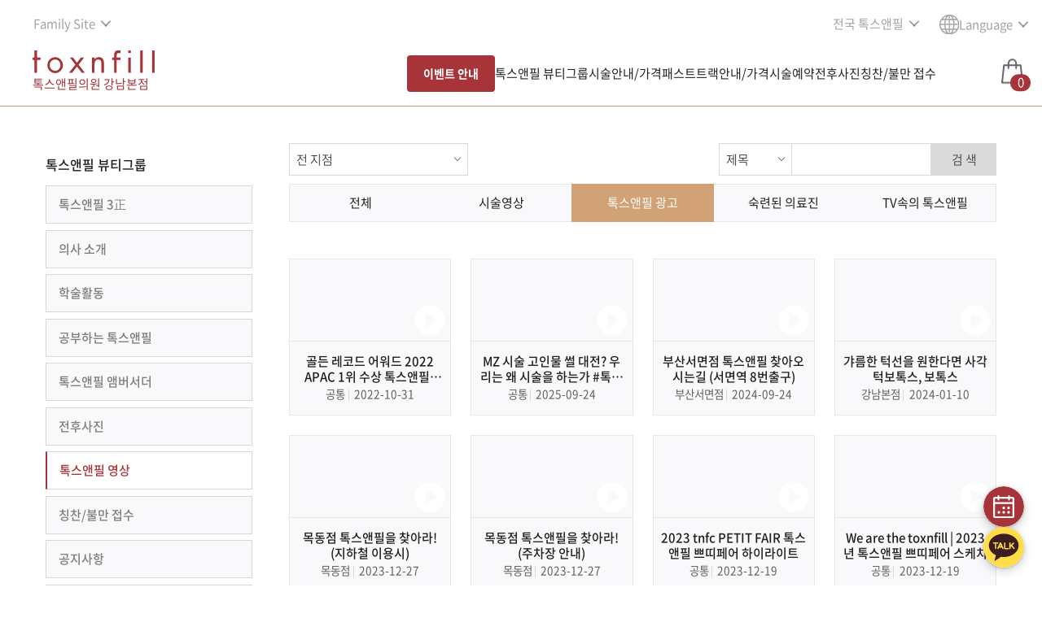

--- FILE ---
content_type: text/html; charset=UTF-8; P3P: CP="ALL CURa ADMa DEVa TAIa OUR BUS IND PHY ONL UNI PUR FIN COM NAV INT DEM CNT STA POL HEA PRE LOC OTC"
request_url: https://www.toxnfill1.com/communityVideo.php?b=&c=140
body_size: 64268
content:
<!DOCTYPE html>
<html lang="ko">
<head>

<!--top.php-->
<meta charset="UTF-8">
<meta name="viewport" content="width=1200,user-scalable=no">
<meta name="format-detection" content="telephone=no">
<meta http-equiv="X-UA-Compatible" content="IE=edge">
<meta name="robots" content="index,follow">
<meta name="author" content="TRIUP">
<meta name="copyright" content="TRIUP">
<meta http-equiv="Expires" content="-1">
<meta http-equiv="Pragma" content="no-cache">
<meta http-equiv="Cache-Control" content="no-cache">

<title>톡스앤필 강남본점 | 강남피부과 | 톡신·필러·리프팅</title>
<link rel="canonical" href="https://www.toxnfill1.com/communityVideo.php?b=&c=140">
<meta name="keywords" content="강남 톡스앤필, 진료과목: 피부과,보톡스,필러,윤곽주사,리프팅,턱끝필러,다이어트,제모,강남역 10번 출구" />
<meta name="description" content="강남피부과, 강남 톡스앤필, 정품·정량·정성 원칙으로 건강한 아름다움을 추구합니다. 강남역 10번 출구 122m 위치, 톡신, 사각턱톡신, 특수부위톡신, 주름톡신, 바디톡신, 다한증톡신, 아쿠아톡신, 윤곽주사, 페이스필러, 입술필러, 입꼬리필러, 애교살필러, 눈밑필러, 목주름필러, 스컬트라, 덴서티, 울쎄라, 울쎄라피프라임, 온다리프팅, 엠페이스, 써마지FLX, 티타늄리프팅, 텐써마, 인모드, 슈링크, 슈링크유니버스, 텐쎄라, 실리프팅, 스킨부스터, 리투오, 레티젠, 스킨부스터, 스킨바이브, 리즈네, 쥬베룩, 쥬베룩볼륨, 리쥬란힐러, 리쥬란HB, 아이리쥬란, 엑소좀, 물광주사, 피코토닝, 레이저토닝, 색소, 홍조, 여드름, 모공, 포텐자, 알라딘필링, 피코프락셀, 아크네필링, 아쿠아필, PHA필링, 알라딩필링, 미백관리, 제모" />

<meta property="og:image" content="/imges/toxnfill_thumb.png">
<meta property="og:locale" content="ko_KR" />
<meta property="og:type" content="website"> 
<meta property="og:site_name" content="톡스앤필 강남본점">
<meta property="og:title" content="톡스앤필 강남본점 | 강남피부과 | 톡신·필러·리프팅">
<meta property="og:description" content="강남피부과, 강남 톡스앤필, 정품·정량·정성 원칙으로 건강한 아름다움을 추구합니다. 강남역 10번 출구 122m 위치, 톡신, 사각턱톡신, 특수부위톡신, 주름톡신, 바디톡신, 다한증톡신, 아쿠아톡신, 윤곽주사, 페이스필러, 입술필러, 입꼬리필러, 애교살필러, 눈밑필러, 목주름필러, 스컬트라, 덴서티, 울쎄라, 울쎄라피프라임, 온다리프팅, 엠페이스, 써마지FLX, 티타늄리프팅, 텐써마, 인모드, 슈링크, 슈링크유니버스, 텐쎄라, 실리프팅, 스킨부스터, 리투오, 레티젠, 스킨부스터, 스킨바이브, 리즈네, 쥬베룩, 쥬베룩볼륨, 리쥬란힐러, 리쥬란HB, 아이리쥬란, 엑소좀, 물광주사, 피코토닝, 레이저토닝, 색소, 홍조, 여드름, 모공, 포텐자, 알라딘필링, 피코프락셀, 아크네필링, 아쿠아필, PHA필링, 알라딩필링, 미백관리, 제모">
<meta property="og:url" content="https://www.toxnfill1.com/communityVideo.php?b=&c=140">
<meta name="twitter:card" content="summary">
<meta name="twitter:site" content="@toxnfill">
<meta name="twitter:title" content="톡스앤필 강남본점 | 강남피부과 | 톡신·필러·리프팅">
<meta name="twitter:description" content="강남피부과, 강남 톡스앤필, 정품·정량·정성 원칙으로 건강한 아름다움을 추구합니다. 강남역 10번 출구 122m 위치, 톡신, 사각턱톡신, 특수부위톡신, 주름톡신, 바디톡신, 다한증톡신, 아쿠아톡신, 윤곽주사, 페이스필러, 입술필러, 입꼬리필러, 애교살필러, 눈밑필러, 목주름필러, 스컬트라, 덴서티, 울쎄라, 울쎄라피프라임, 온다리프팅, 엠페이스, 써마지FLX, 티타늄리프팅, 텐써마, 인모드, 슈링크, 슈링크유니버스, 텐쎄라, 실리프팅, 스킨부스터, 리투오, 레티젠, 스킨부스터, 스킨바이브, 리즈네, 쥬베룩, 쥬베룩볼륨, 리쥬란힐러, 리쥬란HB, 아이리쥬란, 엑소좀, 물광주사, 피코토닝, 레이저토닝, 색소, 홍조, 여드름, 모공, 포텐자, 알라딘필링, 피코프락셀, 아크네필링, 아쿠아필, PHA필링, 알라딩필링, 미백관리, 제모">
<meta name="twitter:image" content="/imges/toxnfill_thumb.png" />

<link rel="apple-touch-icon" sizes="180x180" href="/apple-touch-icon.png">
<link rel="icon" type="image/png" sizes="32x32" href="/favicon-32x32.png">
<link rel="icon" type="image/png" sizes="16x16" href="/favicon-16x16.png">
<link rel="manifest" href="/site.webmanifest">
<!-- fontawsome -->
<link rel="stylesheet" href="https://use.fontawesome.com/releases/v5.6.3/css/all.css" integrity="sha384-UHRtZLI+pbxtHCWp1t77Bi1L4ZtiqrqD80Kn4Z8NTSRyMA2Fd33n5dQ8lWUE00s/" crossorigin="anonymous">

<!-- css -->
<link rel="stylesheet" href="/css/reset.css?v=2504281233">
<link rel="stylesheet" href="/css/font.css?v=2507281538">
<link rel="stylesheet" href="/css/common.css?v=2601021155">
<link rel="stylesheet" href="/css/color_theme1.css?v=2404021512">
<link rel="stylesheet" href="/css/overrides.css?v=2404021512">
<link rel="stylesheet" href="/css/layout.css?v=2508141000">
<link rel="stylesheet" href="/css/commonWeb.css?v=2404021512">
<link rel="stylesheet" media="(min-width: 0px)" href="/css/mobile.css?v=2601151020">

<script src="/common/js/jquery-1.12.4.min.js"></script>

<!-- swiper -->
<link rel="stylesheet" href="/css/vendor/swiper.min.css">
<script src="/common/js/swiper.min.js"></script>

<!--	default javascript	-->
<script src="/common/js/default.js?v=20250528"></script>
<script src="/common/js/layerPopup.js?v=20250922"></script>
<!-- Global site tag (gtag.js) - Google Analytics -->
<script async src="https://www.googletagmanager.com/gtag/js?id=G-VNEL3SQ3F2"></script>
<script>
window.dataLayer = window.dataLayer || [];
function gtag(){dataLayer.push(arguments);}
gtag('js', new Date());

gtag('config', 'G-VNEL3SQ3F2');
</script>
<!-- 구글 웹사이트 소유권 확인 -->


<script>
//디바이스 종류(Mobile, PC, Tablet)
function deviceKind()
{
	//	모바일 Device종류(윈도우 폰은 앞으로 나오지 않기 때문에 빼도 무방하나 아직 쓰는 사람이 존재하기에..)
	var mobileFlag				=	/Mobile|iP(hone|od)|Windows (CE|Phone)|Minimo|Opera M(obi|ini)|BlackBerry|Nokia/;

	if (navigator.userAgent.match(mobileFlag) && !navigator.userAgent.match(/iPad/)) {				//	모바일일경우
		return "Mobile";
	} else if (navigator.userAgent.match(/iPad|Android/)) {											//	모바일 Device와 Android가 포함이 안되어 있을 경우
		return "Tablet";
	} else {																						//	그 외의 경우 모두 테블릿
		return "PC";
	}
}

var screenWidth					=	screen.width;													//	가로 해상도
var screenHeight				=	screen.height;													//	세로 해상도
var device						=	deviceKind();

var fragment = window.location.hash;

if ( "/co" == "/m/" ) {																//	Mobile 주소로 접속 했다면
    if (device == "PC") {
        location.href = "https://www.toxnfill1.com/communityVideo.php?b=&c=140" + fragment;
    } else if (device == "Tablet") {
        if (parseInt(screenWidth) > 767) {
            location.href = "https://www.toxnfill1.com/communityVideo.php?b=&c=140" + fragment;
        }
    }
} else {																							//	PC 주소로 접속 했다면
    if (device == "Mobile") {
        location.href = "https://www.toxnfill1.com/m/communityVideo.php?b=&c=140" + fragment;
    } else if (device == "Tablet") {
        if (parseInt(screenWidth) < 768) {
            location.href = "https://www.toxnfill1.com/m/communityVideo.php?b=&c=140" + fragment;
        }
    }
}
</script>

<link rel="stylesheet" href="/css/pg_main.css">
<link rel="stylesheet" href="/css/pg_intro.css">
<link rel="stylesheet" href="/css/detail.css">
<link rel="stylesheet" href="/css/pagination.css">
</head>

<body>
<script type="text/javascript">
    </script>

    <noscript><iframe src="https://www.googletagmanager.com/ns.html?id=GTM-58QQQTGS"
                      height="0" width="0" style="display:none;visibility:hidden"></iframe></noscript>

    <noscript><iframe src="https://www.googletagmanager.com/ns.html?id=GTM-5TNXLPXH"
                      height="0" width="0" style="display:none;visibility:hidden"></iframe></noscript>
<div id="web">
	<!-- header -->
	<div class="w_main_bg sub-page-header">
		<!--	top backimg Start	-->
						<!--	top backimg End	-->

		<div class="filter">
			<!--	top menu Start	-->
			<!-- 지점 리뉴얼 작업중 -->



<div id="headWrap" class="sub headerWrap02">
    <div class="head_top">
        <div class="left">
            <div class="select-wrap select-wrap_v2">
                <button type="button" class="down-menu carvon-right">
                    Family Site
                </button>
                <ul class="opt-list">
                    <li>
                        <a href="https://www.toxnfill.com" target="_blank"><span class="">톡스앤필 브랜드</span></a>
                    </li>
                    <!-- <li>
                        <a href="https://www.toxnfillacademy.com" target="_blank"><span class="">톡스앤필 뷰티아카데미</span></a>
                    </li> -->
                    <li>
                        <a href="https://www.toxnfillcosmetic.com/" target="_blank"><span class="">톡스앤필 코스메틱</span></a>
                    </li>
                </ul>
            </div>
        </div>
        <div class="right">
            <div class="select-wrap">
                <button type="button" class="down-menu">
                    전국 톡스앤필
                </button>
                <ul class="opt-list" id="branchDropdown">
                                                <li>
                                <b>서울</b>
                            </li>

                                                                <li>
                                        <a href="https://www.toxnfill1.com" target="_blank">강남본점</a>
                                    </li>
                                                                        <li>
                                        <a href="http://www.toxnfill17.com" target="_blank">강동천호점</a>
                                    </li>
                                                                        <li>
                                        <a href="http://www.toxnfill32.com" target="_blank">강서점</a>
                                    </li>
                                                                        <li>
                                        <a href="http://www.toxnfill6.com" target="_blank">건대점</a>
                                    </li>
                                                                        <li>
                                        <a href="http://www.toxnfill10.com" target="_blank">관악서울대입구점</a>
                                    </li>
                                                                        <li>
                                        <a href="http://www.toxnfill15.com" target="_blank">노원점</a>
                                    </li>
                                                                        <li>
                                        <a href="http://www.toxnfill35.com" target="_blank">명동점</a>
                                    </li>
                                                                        <li>
                                        <a href="http://www.toxnfill41.com" target="_blank">목동점</a>
                                    </li>
                                                                        <li>
                                        <a href="http://www.toxnfill39.com" target="_blank">미아사거리점</a>
                                    </li>
                                                                        <li>
                                        <a href="http://www.toxnfill29.com" target="_blank">송파점</a>
                                    </li>
                                                                        <li>
                                        <a href="http://www.toxnfill9.com" target="_blank">신논현점</a>
                                    </li>
                                                                        <li>
                                        <a href="http://www.toxnfill2.com" target="_blank">압구정점</a>
                                    </li>
                                                                <li>
                                <b>인천·경기</b>
                            </li>

                                                                <li>
                                        <a href="http://www.toxnfill23.com" target="_blank">구리점</a>
                                    </li>
                                                                        <li>
                                        <a href="http://www.toxnfill49.com" target="_blank">부천점</a>
                                    </li>
                                                                        <li>
                                        <a href="http://www.toxnfill5.com" target="_blank">분당점</a>
                                    </li>
                                                                        <li>
                                        <a href="http://www.toxnfill16.com" target="_blank">수원인계점</a>
                                    </li>
                                                                        <li>
                                        <a href="http://www.toxnfill28.com" target="_blank">안양점</a>
                                    </li>
                                                                        <li>
                                        <a href="http://www.toxnfill40.com" target="_blank">이천점</a>
                                    </li>
                                                                        <li>
                                        <a href="http://www.toxnfill11.com" target="_blank">인천부평점</a>
                                    </li>
                                                                        <li>
                                        <a href="http://www.toxnfill4.com" target="_blank">인천송도점</a>
                                    </li>
                                                                        <li>
                                        <a href="http://www.toxnfill43.com" target="_blank">일산주엽점</a>
                                    </li>
                                                                        <li>
                                        <a href="http://www.toxnfill31.com" target="_blank">평택점</a>
                                    </li>
                                                                <li>
                                <b>대전·충청</b>
                            </li>

                                                                <li>
                                        <a href="http://www.toxnfill48.com" target="_blank">세종점</a>
                                    </li>
                                                                        <li>
                                        <a href="http://www.toxnfill36.com" target="_blank">천안불당점</a>
                                    </li>
                                                                        <li>
                                        <a href="http://www.toxnfill20.com" target="_blank">천안신부점</a>
                                    </li>
                                                                        <li>
                                        <a href="http://www.toxnfill30.com" target="_blank">청주점</a>
                                    </li>
                                                                <li>
                                <b>부산·대구·울산·경상</b>
                            </li>

                                                                <li>
                                        <a href="http://www.toxnfill12.com" target="_blank">부산서면점</a>
                                    </li>
                                                                <li>
                                <b>광주·전라</b>
                            </li>

                                                                <li>
                                        <a href="http://www.toxnfill25.com" target="_blank">광주점</a>
                                    </li>
                                                                        <li>
                                        <a href="http://www.toxnfill38.com" target="_blank">전주점</a>
                                    </li>
                                                                <li>
                                <b>강원</b>
                            </li>

                                                                <li>
                                        <a href="http://www.toxnfill42.com" target="_blank">원주점</a>
                                    </li>
                                                                <li>
                                <b>제주</b>
                            </li>

                                                                <li>
                                        <a href="http://www.toxnfill46.com" target="_blank">제주점</a>
                                    </li>
                                                    </ul>
            </div>
                                    <div class="select-wrap global-sel">
                <button type="button" class="down-menu">
                    <span class="icon global_icon iconImg_wrap">
                        <img src="/imges/icon/i-global.svg" class="iconImg icon_w" alt="">
                        <img src="/imges/icon/i-global-g.svg" class="iconImg icon_g" alt="">
                    </span> <span class="menu-tit">Language</span>
                </button>
                <ul class="opt-list" id="langDropdown">
                    <li>
                        <a href="https://www.toxnfill1.com" target="_blank"> <span>Korean</span> </a>
                    </li>
                    <li>
                        <a href="https://eng.toxnfill1.com" target="_blank">
                            <span>English</span>
                        </a>
                    </li>
                    <li>
                        <a href="https://jp.toxnfill1.com" target="_blank">
                            <span>Japanese</span>
                        </a>
                    </li>
                    <li>
                        <a href="https://cn.toxnfill1.com" target="_blank">
                            <span>Chinese</span>
                        </a>
                    </li>
                </ul>
            </div>
                            </div>
        </div>
    <div class="head_main">
        <div class="head_sub_bg"></div>
        <div class="nav_left">
            <h1 class="logo">
                <a href="index.php" class="logo-wrap">
                    <p class="logo-img" id="logo"></p>
                    <!-- <img src="/imges/logo_w.svg" alt="톡스앤필" id="logo"> -->
                    <span class="logo_sub">톡스앤필의원 강남본점</span>
                </a>
            </h1>
            <div class="main-menu-wrap">
                <ul class="main_menu">
                    <li>
                        <a href="eventServiceInfo.php?c=" id="eventServiceInfo">이벤트 안내</a>
                    </li>
                    <li>
                        <a href="javascript:;" class="menu_item" onclick="depthLocation(this);">톡스앤필 뷰티그룹</a>
                        <ul class="sub_menu">
                                                            <li><a href="greetings.php">톡스앤필 3正</a></li>
                                                                                    <li><a href="staff.php">의사 소개</a></li>
                                                        <li><a href="communityAction.php">학술활동</a></li>
                            <li><a href="communityStudy.php">공부하는 톡스앤필</a></li>
                            <li><a href="branchModel.php">톡스앤필 앰버서더</a></li>
                                                            <li><a href="/communityBnA.php">전후사진</a></li>
                                <li><a href="/communityVideo.php">톡스앤필 영상</a></li>
                                                                                        <li><a href="notice.php">공지사항</a></li>
                                                            <li><a href="membership.php">강남본점 멤버십 소개</a></li>
                                                                                        <li><a href="browProgram.php">강남본점 브로우 소개</a></li>
                                                        <li><a href="map.php">지점소개·오시는길</a></li>
                                                        <li><a href="hotel.php">제휴호텔 안내</a></li>
                                                      <li><a href="recruit.php">채용공고</a></li>
                        </ul>
                    </li>
                    <li>
                        <a href="javascript:;" class="menu_item"  onclick="depthLocation(this);">시술안내/가격</a>
                        <ul class="sub_menu">
                            <li><a href="serviceInfo.php?c=">시술안내/가격</a></li>
                        </ul>
                    </li>
                                                                <li>
                            <a href="javascript:;" class="menu_item" onclick="depthLocation(this);">패스트트랙안내/가격</a>
                            <ul class="sub_menu">
                                <li><a href="fastrackServiceInfo.php?c=">패스트트랙안내/가격</a></li>
                            </ul>
                        </li>
                                        <li>
                        <a href="javascript:;" class="menu_item" onclick="depthLocation(this);">시술예약</a>
                        <ul class="sub_menu">
                            <li><a href="reservation.php">시술 예약하기</a></li>
                            <li><a href="reservationCheck.php">예약 확인/변경/취소</a></li>
                            <li><a href="cart.php">장바구니</a></li>
                            <li><a href="recent.php">최근 본 시술</a></li>
                        </ul>
                    </li>
                                            <li>
                            <a href="javascript:;" class="menu_item" onclick="depthLocation(this);">전후사진</a>
                            <ul class="sub_menu">
                                <li><a href="/communityBnA.php">전후사진</a></li>
                            </ul>
                        </li>
                                        <li>
                        <a href="javascript:;" class="menu_item" onclick="depthLocation(this);">칭찬/불만 접수</a>
                        <ul class="sub_menu">
                            <li><a href="communityOpinion.php">칭찬/불만 접수</a></li>
                        </ul>
                    </li>
                </ul>
            </div>
        </div>
        <button type="button" class="btn cart-wrap" onclick="window.location.href='cart.php'">
            <span class="cart_icon iconImg_wrap">
                <img src="/imges/icon/i-cart-w.png" class=" iconImg icon_w" alt="">
                <img src="/imges/icon/i-cart-g.png" class="iconImg icon_g" alt="">
            </span>
            <span class="count_" id="topCartCnt">0</span>
        </button>
    </div>
    <div class="head_sub" style="display:none;">
        <div class="fix_area">
            <ul class="sub_menu">
                <li class="cate">
                    <ul class="">
                                                    <li><a href="greetings.php">톡스앤필 3正</a></li>
                                                                            <li><a href="staff.php">의사 & 직원 소개</a></li>
                                                <li><a href="communityAction.php">학술활동</a></li>
                        <li><a href="communityStudy.php">공부하는 톡스앤필</a></li>
                                                    <li><a href="/communityBnA.php">전후사진</a></li>
                            <li><a href="/communityVideo.php">톡스앤필 영상</a></li>
                                                                            <li><a href="notice.php">공지사항</a></li>
                                                    <li><a href="membership.php">강남본점 멤버십 소개</a></li>
                                                                            <li><a href="browProgram.php">강남본점 브로우 소개</a></li>
                                                <li><a href="map.php">지점소개·오시는길</a></li>
                        <li><a href="recruit.php">채용공고</a></li>
                    </ul>
                </li>
                <li class="cate">
                    <ul class="">
                        <li><a href="serviceInfo.php?c=">시술안내/가격</a></li>
                    </ul>
                </li>
                <li class="cate">
                    <ul class="">
                        <li><a href="eventServiceInfo.php?c=">이벤트안내/가격</a></li>
                    </ul>
                </li>
                                    <li class="cate">
                        <ul class="">
                            <li><a href="fastrackServiceInfo.php?c=">패스트트랙안내/가격</a></li>
                        </ul>
                    </li>
                                <li class="cate">
                    <ul class="">
                        <li><a href="reservation.php">시술 예약하기</a></li>
                        <li><a href="reservationCheck.php">예약 확인/변경/취소</a></li>
                        <li><a href="cart.php">장바구니</a></li>
                        <li><a href="recent.php">최근 본 시술</a></li>
                    </ul>
                </li>
                                    <li class="cate">
                        <ul class="">
                            <li><a href="/communityBnA.php">전후사진</a></li>
                        </ul>
                    </li>
                                <li class="cate">
                    <ul class="">
                        <li><a href="communityOpinion.php">칭찬/불만 접수</a></li>
                    </ul>
                </li>
            </ul>
        </div>
    </div>
</div>


<script>
    $(function() {
        var $window		= $(window);
        var viewportW	= $window.width();
        var viewportH	= $window.height();
        var scollH		= $(document).height();
        var isFix		=	$('#web').hasClass('nofix');

        var headScript = {
            init: function(){
                                headScript.headStikySub();
                                headScript.clickDropdown();
                headScript.navShow();
            },
            headStiky : function(){
                var $head	=	$('.head_main');
                var $subMenu=   $('.head_sub');
                var ot		=	$head.offset().top;
                var mc		=	$('.w_main_bg').height();
                var st;

                $window.on("scroll", function(e){
                    st	=	$window.scrollTop();
                    if (st > ot) {
                        $head.addClass('stiky');
                        $subMenu.addClass('stiky');
                        // $('#headWrap .head_main .cart-wrap .cart_icon img').attr('src', '/imges/icon/i-cart-g.png');
                        if(scollH > 1200) { /*min page height 1200px */
                            $('#goTop').fadeIn();
                        }

                        if(st > mc) {
                            $head.addClass('chg');
                        } else {
                            $head.removeClass('chg');
                        }

                    } else {
                        $head.removeClass('stiky');
                        $subMenu.removeClass('stiky');
                        // $('#headWrap .head_main .cart-wrap .cart_icon img').attr('src', '/imges/icon/i-cart-w.png');
                        $('#goTop').fadeOut();
                    }
                })
            },
            headStikySub : function(){
                var $head	=	$('.head_main');
                var $subMenu=   $('.head_sub');
                var ot		=	$head.offset().top;
                var st;
                // $('#headWrap .head_main .cart-wrap .cart_icon img').attr('src', '/imges/icon/i-cart-g.png');
                // $('#headWrap.sub .select-wrap .global-btn img').attr('src', '/imges/icon/i-global-g.svg');
                $window.on("scroll load", function(e){
                    st		=	$window.scrollTop();
                    scollH	=	$(document).height();
                    if (st > ot) {
                        if(!isFix) {
                            $head.addClass('stiky');
                            $subMenu.addClass('stiky');
                            // $('#headWrap .head_main .cart-wrap .cart_icon img').attr('src', '/imges/icon/i-cart-w.png');
                        }
                        if(scollH > 1200) { /*min page height 1200px */
                            $('#goTop').fadeIn();
                        }

                    } else {
                        $head.removeClass('stiky');
                        $subMenu.removeClass('stiky');
                        // $('#headWrap .head_main .cart-wrap .cart_icon img').attr('src', '/imges/icon/i-cart-g.png');
                        $('#goTop').fadeOut();
                    }
                });
            },
            clickDropdown : function(){
                /*click dropdown*/
                var $clickhead	=	$('.down-menu');
                $clickhead.click(function(e){
                    e.stopPropagation();
                    $clickhead.not(this).next().removeClass('on');
                    $clickhead.not(this).removeClass('on');
                    $(this).toggleClass('on');
                    $(this).next().toggleClass('on');
                })

                $window.on('click', function(){
                    $clickhead.removeClass('on');
                    $clickhead.next().removeClass('on');
                })
            },
            navShow : function(){
                $('.main_menu > li a').mouseenter(function(e){
                    e.stopPropagation();
                    if(e.target.id == 'eventServiceInfo') {
                        return;
                    }
                    $('.head_top').addClass('on');
                    $('.head_main').addClass('on');
                    $('.head_sub').addClass('on');
                    $('#headWrap').addClass('hdHover');
                   
                    // 메인
                    // $('#headWrap .select-wrap .global-btn img').attr('src', '/imges/icon/i-global-g.svg');
                    // $('#headWrap .head_main .cart-wrap .cart_icon img').attr('src', '/imges/icon/i-cart-g.png');
                    // 서브
                    // $('#headWrap.sub .head_main .cart-wrap .cart_icon img').attr('src', '/imges/icon/i-cart-g.png');
                    // $('#headWrap.sub .head_main.stiky .cart-wrap .cart_icon img').attr('src', '/imges/icon/i-cart-w.png');
                })
                $('#headWrap').on('mouseleave', function(e) {
                    $('.head_top').removeClass('on');
                    $('.head_main').removeClass('on');
                    $('.head_sub').removeClass('on');
                    $('#headWrap').removeClass('hdHover');
                    //메인
                    // $('#headWrap .select-wrap .global-btn img').attr('src', '/imges/icon/i-global.svg');
                    // $('#headWrap .head_main .cart-wrap .cart_icon img').attr('src', '/imges/icon/i-cart-w.png');
                    // $('#headWrap .head_main.stiky .cart-wrap .cart_icon img').attr('src', '/imges/icon/i-cart-g.png');

                    //서브
                    // $('#headWrap.sub .select-wrap .global-btn img').attr('src', '/imges/icon/i-global-g.svg');
                    // $('#headWrap.sub .head_main .cart-wrap .cart_icon img').attr('src', '/imges/icon/i-cart-g.png');
                    // $('#headWrap.sub .head_main.stiky .cart-wrap .cart_icon img').attr('src', '/imges/icon/i-cart-w.png');
                });
            }
        }

        headScript.init();
    });

</script>
<script>
    function depthLocation(btn){
        var submenu = btn.nextElementSibling;
        if (submenu) {
            var firstLiElement = submenu.querySelector('li a');
            if (firstLiElement) {
                var linkHref = firstLiElement.getAttribute('href');
                window.location.href = linkHref;
            }
        }
    }

    /* 230918 cdb 추가 */
    let sub_bgHeight = $('.sub_menu').innerHeight();
    $('.head_sub_bg').css({height:sub_bgHeight});

    $('#headWrap.headerWrap02 .head_main .main_menu > li > a').mouseenter(function(e){
        if(e.target.id == 'eventServiceInfo') {
            $('#headWrap.headerWrap02 .head_sub_bg, #headWrap.headerWrap02 .head_main .sub_menu').hide();
            return;
        }
        $('#headWrap.headerWrap02 .head_sub_bg, #headWrap.headerWrap02 .head_main .sub_menu').show();
    });
    $('#headWrap.headerWrap02 .head_main').mouseleave(function(e){
        $('#headWrap.headerWrap02 .head_sub_bg, #headWrap.headerWrap02 .head_main .sub_menu').hide();
    });


</script>			<!--	top menu End	-->
		</div>
	</div>
	<!--// header -->
	<div class="fix_area">
		<div class="item-detail-wrap clear">
			<div class="row">
				<div class="menu_side_section">
					<!--	left search Start	-->
							<!--
		<div class="search_wrap">
			<div id="autoStart" class="">
				<div class="basic-search-size search_box no_shd input_group scd_border">
					<input type="text" name="schWord" id="schWord" value="" class="fm_ctrl border-0" placeholder="원하는 시술을 검색 해보세요." autocomplete="off">
					<div class="input_group_btn">
						<button type="button" class="none-click">
							<img src="./imges/search.png" alt="검색">
						</button>
					</div>
				</div>

				<div class="autocomplete" id="searchResultDiv"></div>
				<div class="close_sec">
					<button type="button">
						<span class="sr_only">검색창 닫기</span>
						<img src="/imges/times.svg" alt="" width="20px" height="20px">
					</button>
				</div>
			</div>
		</div>
		-->
<script>
	var typingTimer;
	var doneTypingInterval = 10;
	var finaldoneTypingInterval = 200;

	$( '.close_sec' ).click(function() {
		$('#schWord').val('');
		$('#autoStart').removeClass('autoOn');
	});

	$('#schWord').keydown(function() {
		clearTimeout(typingTimer);
		var searchWord				=	$(this).val();
		if(searchWord) {
			$('#autoStart').addClass('autoOn');
			typingTimer = setTimeout(function() {
				//타이핑 중
				$('.autocomplete').html('<div style="margin-top:10px;font-size:90%;color:#7B7B7B;">검색중...</div>');
			}, doneTypingInterval);
		}
	});

	$('#schWord').keyup(function() {
		clearTimeout(typingTimer);
		var searchWord				=	$(this).val();
		if (searchWord){
			$('#autoStart').addClass('autoOn');
			typingTimer = setTimeout(function() {
				//타이핑 끝
				$.ajax({
					url					:	"/_searchResult.php",
					type				:	"POST",
					data				:
					{
						schWord				:	searchWord
					},
					dataType			:	"html",
					contentType			:	"application/x-www-form-urlencoded; charset=UTF-8", 
					async				:	true,
					success				:	function (data)
					{
						$( '#searchResultDiv' ).html(data);
					}
				});

			}, finaldoneTypingInterval);
		} else {
			$('#schWord').val('');
			$( '#autoStart' ).removeClass('autoOn');
		}
	});
</script>					<!--	left search End	-->

					<h3 class="y_sp h6">톡스앤필 뷰티그룹</h3>
					<!--	toxnfill left menu Start	-->
										<ul class="side_menu_st">
													<li>
								<a href="/greetings.php">톡스앤필 3正</a>
							</li>
												                            <li>
                                <a href="/staff.php">의사 소개</a>
                            </li>
												<li>
							<a href="/communityAction.php">학술활동</a>
						</li>
						<li>
							<a href="/communityStudy.php">공부하는 톡스앤필</a>
						</li>
                        <li>
                            <a href="/branchModel.php">톡스앤필 앰버서더</a>
                        </li>
													<li>
								<a href="/communityBnA.php">전후사진</a>
							</li>
							<li class="active">
								<a href="/communityVideo.php">톡스앤필 영상</a>
							</li>
																			<li>
							<a href="/communityOpinion.php">칭찬/불만 접수</a>
						</li>
						<li>
							<a href="/notice.php">공지사항</a>
						</li>
													<li>
								<a href="/membership.php">강남본점 멤버십 소개</a>
							</li>
																			<li>
								<a href="/browProgram.php">강남본점 브로우 소개</a>
							</li>
												<li>
							<a href="/map.php">지점소개·오시는길</a>
						</li>
                                                    <li>
                                <a href="/hotel.php">제휴호텔 안내</a>
                            </li>
                        						<li>
							<a href="/recruit.php">채용공고</a>
						</li>
					</ul>					<!--	toxnfill left menu End	-->
				</div>
				<div class="menu_content_section bottom">
					<!--
					<div class="border-b pb-3 both_end f_both_end">
						<h2 class="left h2">톡스앤필 영상</h2>
					</div>
					-->
					<div class="option-top-area">
                                              <div class="selbox">
                      							<select name="sel-branch" id="sel-branch" title="지점선택" class="selbox_select" onchange="location.href='/communityVideo.php?b=' + this.value + '&c=140'">
								<option value="" class="dark" selected>전 지점</option>
																<optgroup label="서울" class="dark">
																		<option value="T00002">강남본점</option>
																		<option value="T00012">강동천호점</option>
																		<option value="T00016">강서점</option>
																		<option value="T00048">건대점</option>
																		<option value="T00013">관악서울대입구점</option>
																		<option value="T00011">노원점</option>
																		<option value="T00010">명동점</option>
																		<option value="T00057">목동점</option>
																		<option value="T00046">미아사거리점</option>
																		<option value="T00015">송파점</option>
																		<option value="T00094">신논현점</option>
																		<option value="T00004">압구정점</option>
																	</optgroup>
																<optgroup label="인천·경기" class="dark">
																		<option value="T00025">구리점</option>
																		<option value="T00090">부천점</option>
																		<option value="T00049">분당점</option>
																		<option value="T00020">수원인계점</option>
																		<option value="T00026">안양점</option>
																		<option value="T00047">이천점</option>
																		<option value="T00021">인천부평점</option>
																		<option value="T00093">인천송도점</option>
																		<option value="T00059">일산주엽점</option>
																		<option value="T00036">평택점</option>
																	</optgroup>
																<optgroup label="대전·충청" class="dark">
																		<option value="T00074">세종점</option>
																		<option value="T00031">천안불당점</option>
																		<option value="T00043">천안신부점</option>
																		<option value="T00035">청주점</option>
																	</optgroup>
																<optgroup label="부산·대구·울산·경상" class="dark">
																		<option value="T00028">부산서면점</option>
																	</optgroup>
																<optgroup label="광주·전라" class="dark">
																		<option value="T00032">광주점</option>
																		<option value="T00045">전주점</option>
																	</optgroup>
																<optgroup label="강원" class="dark">
																		<option value="T00058">원주점</option>
																	</optgroup>
																<optgroup label="제주" class="dark">
																		<option value="T00068">제주점</option>
																	</optgroup>
															</select>
						</div>
						<form id="schForm" name="schForm" method="post" style="margin-top:0;margin-bottom:0">
						<input type="hidden" id="blank"				name="blank"			value="">
						<input type="hidden" id="b"					name="b"				value="">
						<div class="search-form">
							<div class="selbox">
								<select name="schField" id="schField" class="selbox_select">
									<option value="1">제목</option>
									<option value="2">내용</option>
								</select>
							</div>
							<div class="input">
								<input type="text" id="schWord" name="schWord" value="" class="form-control" />
							</div>
							<button type="button" class="btn" onClick="goSearch();">검 색</button>
						</div>
						</form>
						</div>
						<div class="card-board-wrap">
							<div class="category-tab-area">
								<ul class="category-tab">
									<li data-menuanchor="service1">
										<a href="/communityVideo.php?b=&c=" class="h-100"><span>전체</span></a>
									</li>
																		<li data-menuanchor="service2">
										<a href="/communityVideo.php?b=&c=139"><span>시술영상</span></a>
									</li>
																		<li data-menuanchor="service2" class="active">
										<a href="/communityVideo.php?b=&c=140"><span>톡스앤필 광고</span></a>
									</li>
																		<li data-menuanchor="service2">
										<a href="/communityVideo.php?b=&c=141"><span>숙련된 의료진</span></a>
									</li>
																		<li data-menuanchor="service2">
										<a href="/communityVideo.php?b=&c=142"><span>TV속의 톡스앤필</span></a>
									</li>
																	</ul>
							</div>
							<ul class="card-list row d-flex flex-wrap">
																<li class="col4">
									<a href="/communityVideoView.php?idx=22300&pno=1&b=&c=140&schField=&schWord=" class="bcard-item">
										
										<div class="relative">
											<div class="img-box img_center">
												<img src="https://intranet.bbgnetworks.com/uploadFiles/C00001/boardFile/19/20221104144857_img_1.jpg" alt="">
											</div>
											<span class="vplay"></span>
										</div>
								
										<div class="txt-box">
											<strong>골든 레코드 어워드 2022 APAC 1위 수상 톡스앤필 | 7th Golden Record Award 2022 Accelerated Growth Award APAC 1st</strong>
											<div class="txt-small txt_sub">
												<span class="bar_right pr-1">공통</span>
												<span class="pl-1">2022-10-31</span>
											</div>
										</div>
									</a>
								</li>
																<li class="col4">
									<a href="/communityVideoView.php?idx=32017&pno=1&b=&c=140&schField=&schWord=" class="bcard-item">
										
										<div class="relative">
											<div class="img-box img_center">
												<img src="https://intranet.bbgnetworks.com/uploadFiles/C00001/boardFile/19/20250924175620_img_1.jpg" alt="">
											</div>
											<span class="vplay"></span>
										</div>
								
										<div class="txt-box">
											<strong>MZ 시술 고인물 썰 대전? 우리는 왜 시술을 하는가 #톡스앤필PD #시술</strong>
											<div class="txt-small txt_sub">
												<span class="bar_right pr-1">공통</span>
												<span class="pl-1">2025-09-24</span>
											</div>
										</div>
									</a>
								</li>
																<li class="col4">
									<a href="/communityVideoView.php?idx=28846&pno=1&b=&c=140&schField=&schWord=" class="bcard-item">
										
										<div class="relative">
											<div class="img-box img_center">
												<img src="https://intranet.bbgnetworks.com/uploadFiles/C00001/boardFile/19/20240924190845_img_1.jpg" alt="">
											</div>
											<span class="vplay"></span>
										</div>
								
										<div class="txt-box">
											<strong>부산서면점 톡스앤필 찾아오시는길 (서면역 8번출구)</strong>
											<div class="txt-small txt_sub">
												<span class="bar_right pr-1">부산서면점</span>
												<span class="pl-1">2024-09-24</span>
											</div>
										</div>
									</a>
								</li>
																<li class="col4">
									<a href="/communityVideoView.php?idx=26475&pno=1&b=&c=140&schField=&schWord=" class="bcard-item">
										
										<div class="relative">
											<div class="img-box img_center">
												<img src="https://intranet.bbgnetworks.com/uploadFiles/C00001/boardFile/19/20240116160639_img_1.jpg" alt="">
											</div>
											<span class="vplay"></span>
										</div>
								
										<div class="txt-box">
											<strong>갸름한 턱선을 원한다면 사각턱보톡스, 보톡스</strong>
											<div class="txt-small txt_sub">
												<span class="bar_right pr-1">강남본점</span>
												<span class="pl-1">2024-01-10</span>
											</div>
										</div>
									</a>
								</li>
																<li class="col4">
									<a href="/communityVideoView.php?idx=26315&pno=1&b=&c=140&schField=&schWord=" class="bcard-item">
										
										<div class="relative">
											<div class="img-box img_center">
												<img src="https://intranet.bbgnetworks.com/uploadFiles/C00001/boardFile/19/20231227103844_img_1.jpg" alt="">
											</div>
											<span class="vplay"></span>
										</div>
								
										<div class="txt-box">
											<strong>목동점 톡스앤필을 찾아라! (지하철 이용시)</strong>
											<div class="txt-small txt_sub">
												<span class="bar_right pr-1">목동점</span>
												<span class="pl-1">2023-12-27</span>
											</div>
										</div>
									</a>
								</li>
																<li class="col4">
									<a href="/communityVideoView.php?idx=26314&pno=1&b=&c=140&schField=&schWord=" class="bcard-item">
										
										<div class="relative">
											<div class="img-box img_center">
												<img src="https://intranet.bbgnetworks.com/uploadFiles/C00001/boardFile/19/20231227103755_img_1.jpg" alt="">
											</div>
											<span class="vplay"></span>
										</div>
								
										<div class="txt-box">
											<strong>목동점 톡스앤필을 찾아라! (주차장 안내)</strong>
											<div class="txt-small txt_sub">
												<span class="bar_right pr-1">목동점</span>
												<span class="pl-1">2023-12-27</span>
											</div>
										</div>
									</a>
								</li>
																<li class="col4">
									<a href="/communityVideoView.php?idx=26235&pno=1&b=&c=140&schField=&schWord=" class="bcard-item">
										
										<div class="relative">
											<div class="img-box img_center">
												<img src="https://intranet.bbgnetworks.com/uploadFiles/C00001/boardFile/19/20231219110756_img_1.jpg" alt="">
											</div>
											<span class="vplay"></span>
										</div>
								
										<div class="txt-box">
											<strong>2023 tnfc PETIT FAIR 톡스앤필 쁘띠페어 하이라이트</strong>
											<div class="txt-small txt_sub">
												<span class="bar_right pr-1">공통</span>
												<span class="pl-1">2023-12-19</span>
											</div>
										</div>
									</a>
								</li>
																<li class="col4">
									<a href="/communityVideoView.php?idx=26234&pno=1&b=&c=140&schField=&schWord=" class="bcard-item">
										
										<div class="relative">
											<div class="img-box img_center">
												<img src="https://intranet.bbgnetworks.com/uploadFiles/C00001/boardFile/19/20231219110649_img_1.jpg" alt="">
											</div>
											<span class="vplay"></span>
										</div>
								
										<div class="txt-box">
											<strong>We are the toxnfill | 2023년 톡스앤필 쁘띠페어 스케치</strong>
											<div class="txt-small txt_sub">
												<span class="bar_right pr-1">공통</span>
												<span class="pl-1">2023-12-19</span>
											</div>
										</div>
									</a>
								</li>
																<li class="col4">
									<a href="/communityVideoView.php?idx=24748&pno=1&b=&c=140&schField=&schWord=" class="bcard-item">
										
										<div class="relative">
											<div class="img-box img_center">
												<img src="https://intranet.bbgnetworks.com/uploadFiles/C00001/boardFile/19/20230705093028_img_1.jpg" alt="">
											</div>
											<span class="vplay"></span>
										</div>
								
										<div class="txt-box">
											<strong>아름다움의 기준은 바로 나 | off the limit, toxnfill</strong>
											<div class="txt-small txt_sub">
												<span class="bar_right pr-1">공통</span>
												<span class="pl-1">2023-07-05</span>
											</div>
										</div>
									</a>
								</li>
																<li class="col4">
									<a href="/communityVideoView.php?idx=23963&pno=1&b=&c=140&schField=&schWord=" class="bcard-item">
										
										<div class="relative">
											<div class="img-box img_center">
												<img src="https://intranet.bbgnetworks.com/uploadFiles/C00001/boardFile/19/20230411165026_img_1.jpg" alt="">
											</div>
											<span class="vplay"></span>
										</div>
								
										<div class="txt-box">
											<strong>트렌디한 피부관리, 톡스앤필 피부 클리닉</strong>
											<div class="txt-small txt_sub">
												<span class="bar_right pr-1">공통</span>
												<span class="pl-1">2023-04-05</span>
											</div>
										</div>
									</a>
								</li>
																<li class="col4">
									<a href="/communityVideoView.php?idx=23961&pno=1&b=&c=140&schField=&schWord=" class="bcard-item">
										
										<div class="relative">
											<div class="img-box img_center">
												<img src="https://intranet.bbgnetworks.com/uploadFiles/C00001/boardFile/19/20230411164821_img_1.jpg" alt="">
											</div>
											<span class="vplay"></span>
										</div>
								
										<div class="txt-box">
											<strong>아름다움의 기준을 만들어가다. 톡스앤필</strong>
											<div class="txt-small txt_sub">
												<span class="bar_right pr-1">공통</span>
												<span class="pl-1">2023-04-04</span>
											</div>
										</div>
									</a>
								</li>
																<li class="col4">
									<a href="/communityVideoView.php?idx=23962&pno=1&b=&c=140&schField=&schWord=" class="bcard-item">
										
										<div class="relative">
											<div class="img-box img_center">
												<img src="https://intranet.bbgnetworks.com/uploadFiles/C00001/boardFile/19/20230411164924_img_1.jpg" alt="">
											</div>
											<span class="vplay"></span>
										</div>
								
										<div class="txt-box">
											<strong>내 외모는 내가 정해, 톡스앤필</strong>
											<div class="txt-small txt_sub">
												<span class="bar_right pr-1">공통</span>
												<span class="pl-1">2023-04-04</span>
											</div>
										</div>
									</a>
								</li>
															</ul>
						</div>
												<div class="text-center pt-5">
							<ul class="pagination">
																											<li class="pn-item"><a class="pn-link active" href="#">1</a></li>
																																				<li class="pn-item"><a class="pn-link" href="/communityVideo.php?pno=2&b=&c=140&schField=&schWord=">2</a></li>
																																				<li class="pn-item"><a class="pn-link" href="/communityVideo.php?pno=3&b=&c=140&schField=&schWord=">3</a></li>
																																				<li class="pn-item"><a class="pn-link" href="/communityVideo.php?pno=4&b=&c=140&schField=&schWord=">4</a></li>
																																				<li class="pn-item"><a class="pn-link" href="/communityVideo.php?pno=5&b=&c=140&schField=&schWord=">5</a></li>
																									<li class="pn-item"><a href="/communityVideo.php?pno=6&b=&c=140&schField=&schWord=" class="pn-link">다음</a></li>
															</ul>
						</div>
										</div>
				</div>
			</div>
		</div>
	</div>

	<!--	bottom Start	-->
	<div id="footerWrap" class="main-renew-ft">
	<div class="fix_area">
		<div class="footer-inner">
			<div class="left-sec">
				<div class="branch-sel-wrap">
					<div class="logo">
                        						<img src="/imges/main/logo_w.png" alt="톡스앤필">
                        					</div>
					<h2 class="selbox">
						<select name="sel-branch" id="sel-branch" title="지점선택" class="selbox_select" onChange="goBranchHome(this.value);">
														<optgroup label="서울" class="dark">
																<option value="https://www.toxnfill1.com" selected>
									강남본점								</option>
																<option value="http://www.toxnfill17.com">
									강동천호점								</option>
																<option value="http://www.toxnfill32.com">
									강서점								</option>
																<option value="http://www.toxnfill6.com">
									건대점								</option>
																<option value="http://www.toxnfill10.com">
									관악서울대입구점								</option>
																<option value="http://www.toxnfill15.com">
									노원점								</option>
																<option value="http://www.toxnfill35.com">
									명동점								</option>
																<option value="http://www.toxnfill41.com">
									목동점								</option>
																<option value="http://www.toxnfill39.com">
									미아사거리점								</option>
																<option value="http://www.toxnfill29.com">
									송파점								</option>
																<option value="http://www.toxnfill9.com">
									신논현점								</option>
																<option value="http://www.toxnfill2.com">
									압구정점								</option>
															</optgroup>
														<optgroup label="인천·경기" class="dark">
																<option value="http://www.toxnfill23.com">
									구리점								</option>
																<option value="http://www.toxnfill49.com">
									부천점								</option>
																<option value="http://www.toxnfill5.com">
									분당점								</option>
																<option value="http://www.toxnfill16.com">
									수원인계점								</option>
																<option value="http://www.toxnfill28.com">
									안양점								</option>
																<option value="http://www.toxnfill40.com">
									이천점								</option>
																<option value="http://www.toxnfill11.com">
									인천부평점								</option>
																<option value="http://www.toxnfill4.com">
									인천송도점								</option>
																<option value="http://www.toxnfill43.com">
									일산주엽점								</option>
																<option value="http://www.toxnfill31.com">
									평택점								</option>
															</optgroup>
														<optgroup label="대전·충청" class="dark">
																<option value="http://www.toxnfill48.com">
									세종점								</option>
																<option value="http://www.toxnfill36.com">
									천안불당점								</option>
																<option value="http://www.toxnfill20.com">
									천안신부점								</option>
																<option value="http://www.toxnfill30.com">
									청주점								</option>
															</optgroup>
														<optgroup label="부산·대구·울산·경상" class="dark">
																<option value="http://www.toxnfill12.com">
									부산서면점								</option>
															</optgroup>
														<optgroup label="광주·전라" class="dark">
																<option value="http://www.toxnfill25.com">
									광주점								</option>
																<option value="http://www.toxnfill38.com">
									전주점								</option>
															</optgroup>
														<optgroup label="강원" class="dark">
																<option value="http://www.toxnfill42.com">
									원주점								</option>
															</optgroup>
														<optgroup label="제주" class="dark">
																<option value="http://www.toxnfill46.com">
									제주점								</option>
															</optgroup>
													</select>
<!--						<span class="arrow-icon">-->
<!--							<img src="/imges/f-arrow.svg" alt="">-->
<!--						</span>-->
					</h2>
				</div>
				<div class="adress-wrap">
					<address>
												<span><b>상호명:</b> 톡스앤필의원 강남본점</span>&nbsp;&nbsp;
												<span>
							<b>대표:</b>
                                                            박대정                            						</span>&nbsp;&nbsp;
						<span><b>사업자번호:</b> 214-13-33847</span>&nbsp;&nbsp;
						<span>
							<b>대표번호:</b> 
							02-537-4842						</span>&nbsp;&nbsp;
						<!-- <span><b>지점휴대번호:</b> 010-9025-4842</span><br/> -->
						<span><b>주소:</b> 서울 서초구 강남대로 415 대동빌딩 10층 11층</span>
                                                    <span><b>통신판매업 신고번호 :</b> 제2023-서울서초-2354호</span>
                        					</address>
				</div>
			</div>
			<div class="right-sec">
				<div class="accept-wrap">
					<a href="acceptSite.php" target="_blank">사이트이용약관</a>
					<a href="acceptPrivacy.php" target="_blank">개인정보처리방침</a>
					<a href="https://www.bbgnetworks.com/recruitment" target="_blank" class="fi-mark">가맹문의</a>
				</div>
                                <div class="sns-wrap">
                    <ul class="d-flex">
                                            <li>
                            <a href="http://pf.kakao.com/_xgWujl" target="_blank"><img loading="lazy" src="/imges/icon/ft_sns_kakao.png" alt=""></a>
                        </li>
                                                                <li>
                            <a href="https://blog.naver.com/toxnfill111" target="_blank"><img loading="lazy" src="/imges/icon/ft_sns_blog.png" alt=""></a>
                        </li>
                                                                <li>
                            <a href="https://www.instagram.com/toxnfill_gangnam" target="_blank"><img loading="lazy" src="/imges/icon/ft_sns_insta.png" alt=""></a>
                        </li>
                                                                <li>
                            <a href="https://www.youtube.com/channel/UCFpFZkm7mclD-z_-j7FTUag" target="_blank"><img loading="lazy" src="/imges/icon/ft_sns_youtube.png" alt=""></a>
                        </li>
                                                                <li>
                            <a href="https://www.facebook.com/toxnfill.official" target="_blank"><img loading="lazy" src="/imges/icon/ft_sns_facebook.png" alt=""></a>
                        </li>
                                        </ul>
                </div>
                							</div>
		</div>
	</div>
</div>
<div class="fix-bar main-renew-fix">
    <ul class="d-flex">
                <li>
            <a href="/reservation.php">
                <img src="/imges/main/fixbar_calendar.png" alt="" class="brand-shadow">
                <div class="hover-wrap">
                    <p>
                        시술 예약하기
                    </p>
                </div>
            </a>
        </li>
        <li onclick="counselBtnClick();">
            <a href="http://pf.kakao.com/_xgWujl" target="_blank">
                <img src="/imges/main/fixbar_kakao.png" alt="" class="brand-shadow">
                <div class="hover-wrap">
                    <p>
                        카카오톡 상담하기
                    </p>
                </div>
            </a>
        </li>
                <li>
            <button type="button" onclick="topFunc()" id="goTop" class="brand-shadow item gtop" style="display: none;">
                <span class="sr_only">페이지 맨위로</span>
                <img src="/imges/goTop.png" alt="맨위로" width="20px" height="20px" class="m0auto">
            </button>
        </li>
    </ul>
</div>
<script>
	//브랜치 이동
	function goBranchHome(url) {
		window.open(url, '톡스앤필')
	}

	//goTop button
	function topFunc() {
		 $("html,body").stop().animate({"scrollTop": 0}, 200);
	}

	//get min height
	var webMinHeight = {
		viewHeight		: $(document).height(),
		topHeight		: $('.sub-page-header').outerHeight(),
		bottomHeight	: $('#footerWrap').outerHeight(),
		minHeightFuc	: function() {
			$('.item-detail-wrap').css('min-height', this.viewHeight - this.topHeight - this.bottomHeight);
			$('.list-wrap').css('min-height', this.viewHeight - this.topHeight - this.bottomHeight);
		}
	}
	webMinHeight.minHeightFuc();
	
	/*
	$(document).bind('keydown', function(e){
		if(e.keyCode == 123 ){
			e.preventDefault();
			e.returnValue = false;
		}
	})	
	$(document).bind('contextmenu', function(e){
		return false;
	})
	*/
</script>

<script type="application/ld+json">
{
 "@context": "http://schema.org",
 "@type": "Person",
 "name": "톡스앤필 강남본점",
 "url": "http://www.toxnfill1.com",
 "sameAs": [
   "https://www.instagram.com/toxnfill_gangnam/",
   "https://www.facebook.com/toxnfill/",
   "https://www.youtube.com/channel/UCFpFZkm7mclD-z_-j7FTUag"
 ]
}
</script>

	<!--	bottom End	-->
</div>


<!--	카카오 친구 추가	-->
<!-- <script src="//developers.kakao.com/sdk/js/kakao.min.js"></script> -->
<script src="/common/js/kakao.min.js"></script>
<script type='text/javascript'>
//<![CDATA[
// 사용할 앱의 JavaScript 키를 설정해 주세요.
Kakao.init("c984d1756cf41b18d6b98d30682f65bb");
function addPlusFriend()
{
	Kakao.PlusFriend.addFriend({
		plusFriendId			:	"_xgWujl"														//	플러스친구 홈 URL에 명시된 id로 설정합니다.
	});
}

function addBrandPlusFriend(kakaoPlusID)
{
	Kakao.PlusFriend.addFriend({
		plusFriendId			:	kakaoPlusID																//	플러스친구 홈 URL에 명시된 id로 설정합니다.
	});
}
//]]>
</script><!--	//카카오 친구 추가	-->

</body>
</html>

<script type="text/javascript">
function goSearch()
{
	var frm						=	document.schForm;

	if ( frm.schField.value == "" ) {
		alert("검색 구분을 선택해 주십시오.");
		frm.schField.focus();
		return false;
	}

	if ( frm.schWord.value == "" ) {
		alert("검색어를 입력해 주십시오.");
		frm.schWord.focus();
		return false;
	}

	frm.target					=	"_self";
	frm.action					=	"/communityVideo.php";
	frm.submit();
}
</script>

<!--	DB Close Start	-->
<!--	DB Close End	-->

--- FILE ---
content_type: text/css
request_url: https://www.toxnfill1.com/css/reset.css?v=2504281233
body_size: 1475
content:
@charset "UTF-8";

/*
	************ reset *************
*/
html, body {
    padding: 0;
    margin: 0;
}

body, h1, h2, h3, h4, h5, h6, dd, dl {
    padding: 0;
    margin: 0;
    font-size: 1rem;
    line-height: 1.4em;
}

h1, h2, h3, h4, h5, h6, b, strong {
	font-weight: 500;
}

ul, ol, li {
	padding: 0;
	margin: 0;
    list-style: none;
}

a {
	margin:0;
	padding:0;
	font-size:inherit;
	color:inherit;
	vertical-align:baseline;
	background:transparent;
	text-decoration:none;
}

table {
	border-collapse:collapse;
	border-spacing:0;
}
table > caption {
    position: unset;
	text-indent:-100000px; 
	font-size:0;
}
select {
	-webkit-appearance:none;
	-moz-appearance: none;
	appearance: none;
	background:transparent;
}
select::-ms-expand {
	display: none;
}

input, select, textarea {
	vertical-align:middle;
}

input, select, textarea:focus{
    outline: none;
}

input[type="number"]::-webkit-outer-spin-button,
input[type="number"]::-webkit-inner-spin-button {
    -webkit-appearance: none;
    margin: 0;
}
input[type="number"] {
	-moz-appearance: textfield;
}
input[type="radio"],
input[type="checkbox"] { 
	margin: 0 0.2rem 0.15rem;
}

textarea { 
	resize: none;
}

select::-ms-expand {
    display: none;
}

img { 
	border-style: none;
}

address { 
    font-style: normal;
}

button > img { 
	display: block;
}

fieldset {
    min-width: 0;
    padding: 0;
    margin: 0;
    border: 0;
}
figure, figcaption{ margin:0;padding:0;border:0; word-break: keep-all;}

--- FILE ---
content_type: text/css
request_url: https://www.toxnfill1.com/css/common.css?v=2601021155
body_size: 26060
content:
@charset "UTF-8";

/*
공통
*/

* {
	-webkit-box-sizing: border-box;
	-moz-box-sizing: border-box;
	box-sizing: border-box;
}
html {
	font-size: 15px;
}
body {
	/*background-color: #f5f5f5;*/
	position: relative;
	font-family: 'Noto Sans KR', Sans-serif;
	font-weight: 400;
}

select, option, input, textarea, button {
	font-family: 'Noto Sans KR', Sans-serif;
	font-weight: 300;
	color: #000000;
}

::selection {
	background-color: #464646;
	color: #fff;
}
:focus {
	outline: 0;
}

/*popup*/
#fix_bottom,
.selectServiceWrap,
.full-screen.on,
.fs_header, .fs_body {
	max-width: 595.2px;
	min-width: 319px;
	margin: 0 auto;
}

/*from*/
.form-box {
	margin-bottom: 1rem;
}
.form-box:after {
	display: block;
	visibility: hidden;
	height: 0;
	font-size: 0;
	clear: both;
	content: "";
}

.form-box .checkbox_r_label {
	width: calc(100% - 25px);
}

.form-box:last-child {
	margin-bottom: 0;
}

.form-box .selbox {
	height: auto;
	border: 0;
}

.form-box > .form-label {
	float: left;
	width: 5rem;
	line-height: 1.5;
	padding-top: 0.375rem;
}

.form-box > .right_sec {
	float: right;
	width: calc(100% - 5rem);
}

.right_sec .f-col {
	-webkit-box-flex: 1;
	-ms-flex: 1;
	flex: 1;
	margin-right: 5px;
	min-width: 58px;
}
.right_sec .f-col.selbox {
	height: 38px;
	min-width: 65px;
}
.numfir {
	min-width: 57px;
	max-width: 58px;
}

.right_sec .f-col:last-child {
	margin-right: 0;
}

.fm_ctrl {
	display: block;
	width: 100%;
	padding: .47rem .75rem;
	font-size: 1rem;
	line-height: 1;
	/*color: ;*/
	background-color: #fff;
	background-clip: padding-box;
	border: 1px solid #ced4da;
	transition: border-color .15s ease-in-out, box-shadow .15s ease-in-out;
}

select.fm_ctrl {
	line-height: 1.2;
	height: 100%;
}
textarea.fm_ctrl {
	line-height: 1.2;
}
input:read-only,
input[readonly]{
	background-color: #ececec;
}

/*input*/
.input_group {
	position: relative;
	display: table;
	border-collapse: separate;
}

.input_group .fm_ctrl,
.input_group .input_group_btn {
	display: table-cell;
}

.input_group .fm_ctrl {
	position: relative;
	/*z-index: 2;*/
	float: left;
	width: 100%;
	margin-bottom: 0;
}

.input_group .fm_ctrl:first-child {
	border-top-right-radius: 0;
	border-bottom-right-radius: 0;
}

.input_group_btn {
	position: relative;
	font-size: 0;
	white-space: nowrap;
	width: 1%;
	vertical-align: middle;
}
.input_group_btn:last-child > button {
	position: relative;
	z-index: 2;
	margin-left: -1px;
}

.input_group_btn:last-child> button {
	border-top-left-radius: 0;
	border-bottom-left-radius: 0;
}

/* select */
.selbox {
	position: relative;
	border-bottom: 1px solid #ccc;
	height: 30px;
	box-sizing: border-box;
}

.selbox:before {
	content: "";
	display: block;
	position: absolute;
	top: 50%;
	right: 11px;
	width: 6px;
	height: 1px;
	margin-top: -1px;
	background-color: #666;
	transform: rotate(45deg);
}

.selbox:after {
	content: "";
	display: block;
	position: absolute;
	top: 50%;
	right: 7px;
	width: 6px;
	height: 1px;
	margin-top: -1px;
	background-color: #666;
	transform: rotate(135deg);
}

.selbox .selbox_select {
	width: 100%;
	height: 100%;
	margin: 0;
	padding: 0 2em 0 0.5em;
	border: 0;
	background-color: #fff;
	font-size: 1rem;
}


/* button */
button, .btn {
	overflow: visible;
	margin: 0;
	padding: .45rem .75rem;
	background: none;
	/*font-family: 'Noto Sans KR', Sans-serif;*/
	font-size: 1rem;
	font-weight: 400;
	line-height: 1.5;
	border-width: 1px;
	border-style: solid;
	border-color: transparent;
	text-align: center;
	white-space: nowrap;
	cursor: pointer;
	outline: none;
}

.btn {
	display: inline-block;
	min-width: 2.5rem;
}

button.btn-small {
	font-size: 0.95rem;
	padding: .25rem .55rem 0.2rem;
}

button.btn-big,
.btn.btn-big {
	padding: 0.7rem 1rem;
}

.btn-basic {
	border: 1px solid #a73439;
	background-color: white;
	color: #a73439;
}

.btn-primary {
	border: 1px solid #a73439;
	background-color: #a73439;
	color: #fff;
}
.btn-primary-outline {
	border: 1px solid #a73439;
	background-color: #fff;
	color: #a73439;
}
.btn-cancle {
	border: 1px solid #E3E3E3;
	background-color: #E3E3E3;
	color: #707070;
}
.btn-cancle:hover {
	border: 1px solid #c9c9c9;
	background-color: #c9c9c9;
	color: #707070;
}
.btn-gray-outline{
	border: 1px solid #CCCCCC;
	color: #777777;
}
.btn-primary.large {
	min-width: 150px;
	height: 50px;
}
.btn.btn-icon {
	width: 50px;
	height: 50px;
	padding: 9px;
	line-height: 34px;
	font-size: 15pt;
	color: #666666;
	box-sizing: border-box;
	display: table;
}

.btn-icon .icon {
	display: table-cell;
	vertical-align: middle;
	margin: 0 auto;
}

.btn-bo {
	/* block one btn*/
	display: block;
	width: 100%;
	line-height: 2em;
	font-weight: bold;
	font-size: 1.2rem;
}

/* 버튼 호버 추가 */
._btn-basic {
	border: 1px solid #a73439;
	background-color: white;
	color: #a73439;
	transition: all 0.3s;
}
._btn-basic:hover {
	border: 1px solid #a73439;
	background-color: #a73439;
	color: #fff;
}
/* 버튼 호버 추가 */


.line_btn_wrap button {
	border: 1px solid #fff;
}

.line_btn_wrap button {
	color: #fff;
}

.line_btn_wrap button.active {
	background-color: #ffdf00;
	color: #221e1f;
}

button.none-click {
	cursor: default !important;
}

/*page edge section*/
.pedg_fixed {
	position: fixed;
	bottom: 50px;
	right: 5px;
	z-index: 300;
	width: 47px;
}

.pedg_fixed.pedg_b {
	bottom: 5px;
}

.pedg_fixed .item {
	overflow: hidden;
	width: 37px;
	height: 37px;
	margin-left: auto;
}

.pedg_fixed .item:first-child {
	margin-bottom: 0.5rem;
}

/*img*/
.rs_btn > img {
	height: 100%;
}
img.img-center {
	display: block;
	margin: 0 auto;
}

/*Go top*/
.gtop {
	position: fixed;
	bottom: 1.5rem;
	right: 1.5rem;
	background-color: rgba(255, 255, 255, 0.9);
	width: 50px;
	height: 50px;
	z-index: 100;
}

/*table*/
table {
	border-collapse: collapse;
}

table th, table td {
	vertical-align: middle;
}

table th.collapsing,
table td.collapsing {
	width: 1px;
	white-space: nowrap;
}

.s_table > tbody > tr > th {
	text-align: left;
	min-width: 6rem;
	/*font-weight: normal;*/
}

.s_table > tbody > tr > th,
.s_table > tbody > tr > td {
	padding: 0.3em;
}

.s_table.large > tbody > tr > th,
.s_table.large > tbody > tr > td {
	padding: 0.7em;
}

/*line*/
.bar_right,
.bar_left {
	position: relative;
}

.bar_right:after,
.bar_left:before {
	content: '';
	position: absolute;
	top: 50%;
	width: 1px;
	height: 1em;
	margin-top: -0.4em;
	background-color: #ccc;
}

.bar_right:after {
	right: -0.5px;
}

.bar_left:before {
	left: -0.5px;
}

.bar_bottom {
	position: relative;
	padding-bottom: 1rem;
	font-weight: 500;
}

.bar_bottom:after {
	content: '';
	position: absolute;
	width: 20px;
	height: 1px;
	background-color: #fff;
	bottom: 0;
	left: 50%;
	margin-left: -10px;
}

.bar_scnd .bar_left:before {
	content: '';
}

.secondary_ba.bar_bottom:after {
	background-color: #cb9f76;
	width: 2rem;
	height: 3px;
	margin-left: -1rem;
}


/*list*/
.ll_wrap > li {
	border-bottom: 1px solid #ddd;
}

.ll_wrap > li .ll_tit {
	padding-bottom: 0.4em;
	font-weight: normal;
}

.ll_wrap > li:first-child {
	border-top: 1px solid #ddd;
}


/*rolling*/
.rolling_wrap {
	/*3줄*/
	line-height: 1.4;
	padding: 1rem;
}
.rolling_list {
	overflow: hidden;
	height: 4.2rem;
}

.rolling_list > li {
	height: 4.2rem;
}

.rolling_list > li address {
	padding: 0;
}


/*evet box style:이벤트시술 박스*/
.box_evt_wrap {
	margin-right: -0.5rem;
	margin-bottom: -0.5rem;
	overflow: hidden;
	width: 100%;
	height: 100%;
}

.box_evt_wrap .box_evt:nth-child(odd) {
	margin-right: 0.5rem;
}

.box_evt {
	position: relative;
	display: inline-block;
	float: left;
	width: 48%;
	width: calc(50% - 0.25rem);
	margin-bottom: 0.5rem;
	background-color: #fff;
}

.box_evt_wrap .box_evt .box_evt_body {
	display: block;
}

.ccService.box_evt h6 {
	font-weight: normal;
}


.tow-ellip {
	line-height: 1.4em;
	height: 2.8em;
}

.b_tit_sec {
	padding-bottom: 3.2rem;
}

.bb_sec {
	/*box bottom section	*/
	position: absolute;
	bottom: 1rem;
	left: 1rem;
}

/*선택*/
.box_evt.choice {
	border-width: 1px;
	border-style: solid;
}

.box_evt .ch-bedge {
	bottom: 1rem;
	right: 1rem;
}

.ch-bedge {
	position: absolute;
}
.check {
	color: transparent;
}

/*evet box style:일반시술 박스*/
.box_basic_wrap .box_basic {
	display: block;
	overflow: hidden;
	border-top: 0;
}

.box_basic.border.choice {
	outline: 1px solid #ff5050;
}

.box_basic > .left {
	float: left;
}

.box_basic strong {
	float: right;
}

.ccService.box_basic strong {
	line-height: 1.7em;
	vertical-align: bottom;
}

.ccService.box_basic strong span.txt_num {
	vertical-align: bottom;
}

/*box shadow box*/
.sh_box {
	margin: 0.7rem;
	padding: 1rem;
	background-color: #fff;
}


/*box x border*/
.box_xb {
	overflow: hidden;
	background-color: #fff;
}

.box_xb > .b_col {
	float: left;
	width: 50%;
	padding: 1rem;
}

.box_xb a {
	display: block;
	text-align: center;
}

/*titlt*/
.box_tit {
	padding-bottom: 1rem;
}

.box_tit.line {
	margin-bottom: 1em;
}

.box_tit + ul {
	margin-bottom: 2rem;
}
.box_tit + ul:last-child {
	margin-bottom: 0;
}

/*detail title*/
.dt_tit {
	background-color: #fff;
}

.dt_tit .h {
	font-weight: bold;
}


/*
bedge
*/
.bedge_wrap {
	position: relative;
}

.bedge {
	position: absolute;
	padding: 1px 5px;
	border: 2px solid #fff;
	border-radius: 50em;
	font-size: 8.5pt;
	line-height: 1em;
	background-color: #a73439;
	color: #fff;

	/*custom*/
}

.bedge.edge {
	bottom: 8px;
	right: 0.75em;
}

/*
	helper
*/

.text-center {
	text-align: center;
}

.text-left {
	text-align: left !important;
}

.text-right {
	text-align: right;
}

.overHidden {
	overflow: hidden;
}

.hide_txt {
	position: absolute;
	left: -999em;
}

.btn-height {
	line-height: 30px;
}

.sr_only {
	position: absolute;
	width: 1px;
	height: 1px;
	padding: 0;
	overflow: hidden;
	clip: rect(0, 0, 0, 0);
	white-space: nowrap;
	border: 0;
}

.d-none {
	display: none;
	width: 0;
	height: 0;
}

.invisible {
	visibility: hidden;
}

.usn {
	user-select: none;
}

.m0auto {
	margin: 0 auto;
}

.mAuto {
	margin-right: auto !important;
	margin-left: auto !important;
}

.m-0 {
	margin: 0 !important;
}

.mt-0 {
	margin-top: 0 !important;
}

.mt-1 {
	margin-top: 0.25rem !important;
}

.mt-2 {
	margin-top: 0.5rem !important;
}

.mt-3 {
	margin-top: 1rem !important;
}

.mt-5 {
	margin-top: 2rem !important;
}

.mb-1 {
	margin-bottom: 0.25rem !important;
}

.mb-2 {
	margin-bottom: 0.5rem !important;
}

.mb-3 {
	margin-bottom: 1rem !important;
}

.mb-4 {
	margin-bottom: 1.5rem !important;
}

.mb-5 {
	margin-bottom: 2rem !important;
}

.mr-3 {
	margin-right: 1rem !important;
}

.ml-1 {
	margin-left: 0.25rem !important;
}

.ml-3 {
	margin-left: 1rem !important;
}

.p-0 {
	padding: 0 !important;
}

.p-1 {
	padding: 0.25rem !important;
}

.pt-1 {
	padding-top: 0.25rem !important;
}

.pt-2 {
	padding-top: 0.5rem !important;
}

.pt-3 {
	padding-top: 1rem !important;
}

.pt-5 {
	padding-top: 2rem !important;
}

.pb-2 {
	padding-bottom: 0.5rem !important;
}

.pb-3 {
	padding-bottom: 1rem !important;
}

.pb-5 {
	padding-bottom: 2rem;
}

.pl-1 {
	padding-left: 0.25rem;
}

.pl-2 {
	padding-left: 0.5rem;
}

.pl-3 {
	padding-left: 1rem;
}

.pr-1 {
	padding-right: 0.25rem;
}

.pr-3 {
	padding-right: 1rem;
}

.pr-4 {
	padding-right: 1.5rem;
}

.pr-5 {
	padding-right: 2rem;
}

.rotate270 {
	transform: rotate(270deg);
}

/*
	valiabled
*/
/*padding*/
.p_inner, .box_evt .box_evt_body, .box_basic, .pk_box_wrap {
	/*box와 내용 사이의 간격*/
	padding: 1rem;
}

.xy_sp, .dt_tit .h {
	/*모바일 뷰포트에서 컨텐츠 사이의 간격*/
	padding: 1rem;
}

.x_sp,
.cl_wp,
.dt_tit .txt_sub,
.main_tit {
	padding-right: 1rem;
	padding-left: 1rem;
}

.y_sp {
	padding-top: 1rem;
	padding-bottom: 1rem;
}

/*margin*/
.m_xy_sp {
	margin: 1rem;
}

/*radius*/
.radius, .search_box, button, .btn, .fm_ctrl, .card {
	border-radius: .25rem;
}

.circle {
	border-radius: 50em !important;
}

.radius-0 {
	border-radius: 0;
}


/*font*/
.h1, .dt_tit .h {
	font-size: 1.8rem;
}

.h2, .ui-datepicker.ui-widget .ui-datepicker-title {
	font-size: 1.5rem;
}

.h3, .card_wide .sec_prc span, .sec_txt_cv .sec_prc span {
	font-size: 1.4rem;
}

.h4, .card .sec_prc span.txt_num {
	font-size: 1.35rem;
}

.h5, .card_wide .sec_txt dt {
	font-size: 1.2rem;
}

.h6 {
	font-size: 1.07rem;
}

.h1 .txt_num,
.h3 .txt_num,
.h4 .txt_num,
.h5 .txt_num,
.h6 .txt_num {
	font-size: 105%;
}

.txt-samll, .txt-small, footer .ft_txt {
	font-size: 0.9rem;
}

/*font Weight*/
.bold {
	font-weight: 600;
}

.normal {
	font-weight: normal;
}

/*font family*/
.txt_num {
	font-family: 'Campton', Sans-serif;
	font-weight: 600;
	color: #A73439;
}

/*txt control*/
.max-line1 {
	line-height: 1.4em;
	height: 1.4em;
}

.max-line1-notice {
	line-height: 0.8em;
	height: 0.9em;
}
.one-ellip {
	position: relative;
	/*1 line ellipsis*/
	overflow: hidden;
	white-space: nowrap;
	text-overflow: ellipsis;
	/* Starting transition */
	left: 0%;
	width: 100%;
	-webkit-transition: left 3s, width 3s;
	-moz-transition: left 3s, width 3s;
	transition: left 3s, width 3s;
}

.one-ellip:hover {
	/*left: -100%;*/
	/*width: 200%;*/
}

.max-line2 {
	line-height: 1.4;
	height: 2.8em;
}
.multy-ellip2, .card.horiz .sec_txt .txt_sub {
	/*2 line ellipsis*/
	word-break: break-word;
	overflow: hidden;
	text-overflow: ellipsis;
	display: -webkit-box;
	-webkit-line-clamp: 2; /* 라인수 */
	-webkit-box-orient: vertical;
}

.multy-ellip3 {
	word-break: break-word;
	overflow: hidden;
	text-overflow: ellipsis;
	display: -webkit-box;
	-webkit-line-clamp: 3; /* 라인수 */
	-webkit-box-orient: vertical;
}

.bw {
	word-break: break-word;
}

.wbka {
	word-break: keep-all;
}

.wsnwp {
	white-space: nowrap;
}


/*color*/
.primary {
	color: #a73439;
}

.txt_primary {
	color: #FF9800;
}

.bg-primary {
	background-color: #a73439;
}

.primary-bg,
.btn_wrap .active,
.closeSelectServie {
	background-color: #a73439;
	color: #fff;
}

.primary-op {
	background-color: rgba(255, 223, 0, 0.09);
}

.serAdd_wrap .ac_body {
	background-color: rgba(203, 159, 118, 0.09);
}

.primary_border,
.swiper-slide .btn_round.active {
	border-color: #a73439;
}

.prmy_border {
	border: 1px solid #a73439;
}

.ll li.active a {
	border-bottom: 1px solid #a73439;
}

.primary-outline,
.main-gallery-thumbs .swiper-slide-thumb-active {
	outline: 2px solid #ffdf00;
}

/*secondary*/
.secondary, .htag_list  {
	color: #D2952D;
}

.secondary-bg, .bar_scnd .bar_left:before {
	background-color: #D2952D;
}

.scd_border {
	border: 1px solid #D2952D;
}

/*danger*/
.danger,
.choice .check,
.tt_wrap .txt_num {
	color: #a73439;
}

.danger-bg {
	background-color: #ff5050;
}

.danger-border {
	border-color: #ff5050;
}

/*green*/
.success-bg {
	background-color: #4caf50;
}
.white {
	color: #fff !important;
}
.bg-white {
	background-color: #fff;
}
.w-opacity {
	background-color: rgba(255, 255, 255, 0.23);
}
button.w-opacity:hover,
.btn.w-opacity:hover {
	background-color: rgba(255, 255, 255, 0.52);
	/*color: black;*/
}

/*gray*/
.blg, .cb_b {
	background-color: #f9f9fb
}

.bg-gray {
	background-color: #f5f5f5;
}

.gray-2 {
	background-color: #dadada;
}

.dark_bg {
	background-color: #221e1f;
}

.dark {
	color: #221e1f !important;
}

.btn-dark {
	background-color: #221e1f;
	border-color: #221e1f;
	color: #fff !important;
}

body,
.font_color,
.card_csl .sec_txt,
.card.horiz .sec_txt {
	color: #221e1f;
}
.txt_sub, .box_evt p del {
	/*color: #757575;*/
	opacity: 0.7;
}
del.txt_sub,
del.del_num,
.txt_disabled {
	color: #757575;
	opacity: 0.7;
}

/*border*/
.border-0 {
	border: 0 !important;
}
footer .line_top, .box_tit.line {
	border-bottom: 1px solid #eee;
}

.border, .box_evt {
	border: 1px solid #ddd;
}

.border-t,
.box_basic_wrap  li:first-child .box_basic,
.notice_wrap:first-child,
.serAdd_wrap .ac_body {
	border-top: 1px solid #ddd;
}

.border-b, .lbl li, .notice_wrap, .popup_header.fixed_header {
	border-bottom: 1px solid #ddd;
}

.box_xb {
	border-top: 1px solid #ddd;
	border-bottom: 1px solid #ddd;
}

.f-border {
	border: 1px solid #ccc;
}

.border.faint {
	border-color: #e8e8e8;
}

.border-t.dk {
	border-color: #221e1f;
}

/*shadow*/
.item-shadow {
	box-shadow: 1px 3px 3px rgba(167, 164, 146, 0.39);
}

.sf-shadow, .sh_box {
	box-shadow: 0 0 5px rgba(0, 0, 0, 0.2);
}

.sh_box.sh_t_box {
	box-shadow: 0 3px 3px rgba(0, 0, 0, 0.1);
}

.brand-shadow, .l_sb_wp .search_box,
.card_csl,
.card_csl .sec_txt .circle {
	box-shadow: 0 1px 3px 0 rgba(60,64,67,0.302), 0 4px 8px 3px rgba(60,64,67,0.149);
	transition: color 200ms cubic-bezier(0.4,0.0,0.2,1),background 200ms cubic-bezier(0.4,0.0,0.2,1),box-shadow 400ms cubic-bezier(0.4,0.0,0.2,1);
}

.search_box:hover, .card_csl:hover {
	box-shadow: 0 1px 16px rgba(60,64,67,0.302), 0 4px 16px 3px rgba(60,64,67,0.302)
}

.no_shd,
.no_shd:hover {
	box-shadow: none;
}


/*transition*/
.selectServiceWrap {
	transition: color 200ms cubic-bezier(0.4,0.0,0.2,1),background 200ms cubic-bezier(0.4,0.0,0.2,1),box-shadow 400ms cubic-bezier(0.4,0.0,0.2,1);
}

/*width/height*/
.w-100 {
	width: 100% !important;
}
.h-100 {
	height: 100%;
}
.wx-100 {
	max-width: 100%;
	height: auto !important;
}

/* cdb add */
.fix_area.w-1600 {
	max-width:1600px;
	width:100%;
	margin:0 auto;
	padding:0;
}
/* cdb add */

/*position*/
.relative {
	position: relative;
}
/*display*/
.d-block {
	display: block;
}

.d-inblock {
	display: inline-block;
}

button.d-block {
	width: 100%;
}

span, footer .line_top a, .card {
	display: inline-block;
}

.ver-d-table {
	display: table;
	width: 100%;
	height: 100%;
}

.ver-d-table .table-cell {
	display: table-cell;
	vertical-align: middle;
}

/*flex*/
.d-flex, .flex-center,
.card_csl .sec_txt .circle,
.card .sec_img, .card.horiz,
.right_sec,
.thumb_center,
.box_evt_wrap, .c_3, .sstep_wrap {
	display: -webkit-box;
	display: -ms-flexbox;
	display: flex;
}

.flex-column {
	-webkit-box-orient: vertical;
	-ms-flex-direction: column;
	flex-direction: column;
}

.flex-wrap,
.box_evt_wrap, .c_3 {
	-webkit-box-lines: multiple;
	-ms-flex-wrap: wrap;
	flex-wrap: wrap;
}

.justify-content-center, .flex-center,
.card_csl .sec_txt .circle, .card .sec_img, .thumb_center  {
	-webkit-box-pack: center;
	-ms-flex-pack: center;
	justify-content: center;
}

.justify-content-sb, .card.horiz {
	-webkit-box-pack: justify;
	-ms-flex-pack: justify;
	justify-content: space-between;
}

.align-items-center, .flex-center,
.card_csl .sec_txt .circle, .card .sec_img, .thumb_center {
	-webkit-box-align: center;
	-ms-flex-align: center;
	align-items: center;
}

.align-items-stretch, .card.horiz {
	-webkit-box-align: stretch;
	-ms-flex-align: stretch;
	align-items: stretch;
}

.flex-grow-1 {
	-webkit-box-flex: 1;
	-ms-flex: 1;
	flex-grow: 1;
}



/*making position*/
.clear:after {
	display: block;
	visibility: hidden;
	height: 0;
	font-size: 0;
	clear: both;
	content: "";
}

.clear > .left {
	float: left;
}

.clear > .right {
	float: right;
}


.both_end {
	overflow: hidden;
}

.both_end .left {
	float: left;
}

.both_end .right {
	float: right;
}

.f_both_end {
	display: -webkit-box;
	display: -ms-flexbox;
	display: flex;
	webkit-box-align: center;
	-ms-flex-align: center;
	align-items: center;
}

.f_both_end .right {
	margin-left: auto;
}

.flex-center .left {
	min-width: 50%;
	text-align: left;
}

.flex-center .right {
	min-width: 50%;
	text-align: right;
}

.d-flex .left {
	-ms-flex: auto;
	flex: auto;
}

/*vertical align*/
.v-top {
	vertical-align: top;
}

.v-middle {
	vertical-align: middle;
}

.v-bottom {
	vertical-align: bottom;
}

/*only mobile*/
a, button {
	-webkit-tap-highlight-color: rgba(0,0,0,0.1);
	-moz-tap-highlight-color: rgba(0,0,0,0.1);
}

.n-click-evt {
	-webkit-tap-highlight-color: rgba(0,0,0,0);
	-moz-tap-highlight-color: rgba(0,0,0,0);
}

/*swiper pagination bottom*/
.bottom-bullet.swiper-container-horizontal>.swiper-pagination-bullets {
	bottom: 0;
}

.pb-bullet {
	padding-bottom: 2rem;
}

/*none info*/
.none_info .tit {
	width: 60%;
	height: 1rem;
}

.none_info .txt_sub {
	width: 100%;
	height: 1rem !important;
	margin-top: 1rem;
	opacity: 1;
}

.none_info .sec_prc {
	width: 80px;
	height: 1rem;
	margin-top: 1.65rem;
}


/*for web
/*********************************/
body {
	min-width: 1200px;
}

.fix_area {
	min-width: 1200px;
	width: 1200px;
	margin: 0 auto;
	padding: 0 16px;
}

.xy_ws {
	padding: 2rem;
}

.x_ws {
	padding-left: 2rem;
	padding-right: 2rem;
}

.y_ws {
	padding-top: 2rem;
	padding-bottom: 2rem;
}

.filter {
	background-color: rgba(0, 0, 0, 0.4);
}
/* line tab */
.tab {
	overflow: hidden;
	text-align: center;
	font-size: 0;
	user-select: none;
}
.tab > .tab-item {
	display: inline-block;
	padding: 1.6rem 0;
	font-size: 1rem;
	color: #888888;
	cursor: pointer;
	transition: all 0.3s ease-out;
	outline: 0;
}
.tab > .tab-item:hover,
.tab > .tab-item.active {
	color: #2b2b2b;
}
.tab > .tab-item.active {
	background-color: #f9f9fb
}
.tab > .tab-item:first-of-type {
	margin-left: 0px;
}
.tab-panel {
	position: relative;
	height: 0;
	outline: 0;
	overflow: hidden;
}
.tab-panel.active {
	height: auto;
	overflow: visible;
}

/*video*/
.video-full {
	position: relative;
	width: 100%;
	height: 0;
	padding-bottom: 56.25%;
}
.video-full > iframe {
	position: absolute;
	top: 0;
	left: 0;
	width: 100%;
	height: 100%;
}
/* 지점리뉴얼 */
.branch-renew .gtop,
.branch-renew_v2 .gtop {
	position: fixed;
	bottom: 1.5rem;
	right: 1.5rem;
	background-color: #ABABAB;
	width: 50px;
	height: 50px;
	z-index: 100;
	border-radius: 50em;
}
.branch-renew .gtop img,
.branch-renew_v2 .gtop img {
	filter: invert(1);
}
/* 테마색상 */
:root {
	--primary: #A73439;
	--primary-darker: #882B2F;
	--primary-txt:#D24C52;
	--secondary: #9ea1a9;
	--secondary-darker: #7f8189;
	--qna-color: #9ea1a9;
}

.online-payment-icon{
	background-color: var(--primary);
	color: #fff;
	border-radius: 50em;
	margin: 0;
	text-align: center;
	font-size: 13px;
	width: 80px;
	line-height: 1;
	margin-bottom: 0.5rem;
	padding: 5px 0;
	letter-spacing: -1px;
	min-width: 80px;
}

/* 패스트트랙 230914 CDB 추가 */
.price-info-list {display: -webkit-box; display: -ms-flexbox; display: flex; -webkit-box-align: center;	-ms-flex-align: center;	align-items: center; gap:6px;}
.fastrack-btn {position:relative;}
.fastrack-tooltip {pointer-events: none; opacity:0; /* transition:opacity .2s; */ display: -webkit-box; display: -ms-flexbox; display: flex; -webkit-box-align: center; -ms-flex-align: center; align-items: center; gap:4px; position: absolute; width: 265px; top: -52px; left: 50%; transform: translateX(-50%); background: #fff; border: 2px solid var(--primary); border-radius: 5px; padding: 6px 0; box-shadow:0 5px 5px rgba(0,0,0,.16); z-index:10;}
.fastrack-tooltip:after {content:""; position:absolute; bottom:-8px; left:50%; transform:translateX(-50%); width:14px; height:11px; background:url('/imges/main/fastrack-tooltip-arrow.png') no-repeat center;}
.fastrack-btn:hover .fastrack-tooltip {opacity:1;}
.fastrack-tooltip > p {color: var(--primary); font-size: 14px; font-weight: 500; line-height: 1.357; margin:0;}

.reser-info-list {display: -webkit-box; display: -ms-flexbox; display: flex; -webkit-box-align: center;	-ms-flex-align: center;	align-items: center; gap:6px; }
.reser-info-list > li {margin-bottom: 6px;}
.reser-info-list .online-payment-icon {margin-right:0 !important;}
.online-payment-icon.payment-complete {background-color:#aaa;}


/* 231017 cdb */
.reser-cancel {/* pointer-events: none; */}

/* 240119 cdb */
.readonlybox:after {display: none;}
.readonlybox:before {display: none;}
.readonlybox select.readonly {pointer-events: none;}



/* 강남본점 리뉴얼 푸터 */
#footerWrap.main-renew-ft {
	background-color:#A73439;
	padding: 64px 0 70px;
}
#footerWrap.main-renew-ft .selbox {
	height:40px;
}
#footerWrap.main-renew-ft .selbox select {
	background-color: transparent;
	color:#fff;
	border-color: rgba(255, 255, 255, .6);
	padding-left: 20px;
	font-size: 16px;
	font-weight: 500;
}
#footerWrap.main-renew-ft .selbox:after {
	height: 2px;
	background-color: #fff;
	transform: rotate(-135deg);
	right:20px;
	width:10px;
}
#footerWrap.main-renew-ft .selbox:before {
	height: 2px;
	background-color: #fff;
	transform: rotate(-45deg);
	right:26px;
	width:10px;
}
#footerWrap.main-renew-ft .left-sec .logo > img {
	filter: invert(1);
	max-width: 154px;
}
#footerWrap.main-renew-ft .footer-inner .left-sec .logo {
	margin-right: 30px;
	line-height: 1;
}
#footerWrap.main-renew-ft .adress-wrap {
	color:#000;
	letter-spacing: -1px;
}

#footerWrap.main-renew-ft .footer-inner .right-sec {
	/*width: 80%;*/
	max-width: 323px;
	letter-spacing: -1px;
}
#footerWrap.main-renew-ft .adress-wrap address {
	font-size: 16px;
	line-height: 1.75;
}
#footerWrap.main-renew-ft .adress-wrap address b {
	font-weight: normal;
}
#footerWrap.main-renew-ft .right-sec .accept-wrap > a {
	font-size: 16px;
	font-weight: 500;
	color: #CB9F76;
	margin:0 !important;
}
#footerWrap.main-renew-ft .footer-inner .right-sec .accept-wrap {
	display: flex;
	justify-content: flex-end;
	gap:30px;
	margin-bottom: 42px;
}
#footerWrap.main-renew-ft .footer-inner .right-sec .sns-wrap ul {
	gap:12px;
}
#footerWrap.main-renew-ft .footer-inner .left-sec .branch-sel-wrap {
	padding-bottom: 34px;
}

.main-renew-fix {
	position:fixed;
	bottom: 1.5rem;
	right: 1.5rem;
	z-index: 10000;
}

.main-renew-fix > ul {
	flex-direction: column;
	gap: 15px;
}
.main-renew-fix > ul > li {
	position:relative;
}
.main-renew-fix > ul > li > a {
	display: block;
	line-height: 1;
	font-size: 0;
}
.main-renew-fix > ul > li img {
	position: relative;
	z-index: 1;
	border-radius: 50%;
}
.main-renew-fix .hover-wrap {
	display:none;
	position: absolute;
	top:50%;
	transform: translateY(-50%);
	right: 13px;
	background-color: #3C1E1E;
	border-radius: 17px;
}
.main-renew-fix li > a:hover .hover-wrap {
	display: block;
}
.main-renew-fix .hover-wrap > p {
	white-space: nowrap;
	color: #fff;
	font-size: 16px;
	font-weight: 500;
	padding: 6.5px 46px 6.5px 15px;
	margin: 0;
	line-height: 1.4em;
}
.main-renew-fix .gtop {
	position: static;
	background-color: rgba(0,0,0,.3);
	transition: all .2s;
	width: 50px;
	height: 50px;
	z-index: 100;
	border-radius: 50em;
}

.pre {
    white-space: pre-wrap;
}

--- FILE ---
content_type: text/css
request_url: https://www.toxnfill1.com/css/color_theme1.css?v=2404021512
body_size: 196
content:
/* �׸�����1_red */
:root {
    --primary: #A73439;
    --primary-darker: #882B2F;
    --primary-txt:#D24C52;
    --secondary: #9ea1a9;
    --secondary-darker: #7f8189;
    --qna-color: #9ea1a9;
}

--- FILE ---
content_type: text/css
request_url: https://www.toxnfill1.com/css/layout.css?v=2508141000
body_size: 24487
content:
@charset "UTF-8";


#wrap {
	width: 100%;
}

.w_main_bg {
	position: relative;
	max-width: 1920px;
	margin: 0 auto;
	/*overflow: hidden;*/
}

.minframe {
	width: 1200px;
	margin: 0 auto;
	padding: 0 16px;
}
.maxframe {
	max-width: 1920px;
	margin: 0 auto;
}

/*
	2019-07-30 head code renewal============================================
*/
#whead {
	position: relative;
	z-index: 50;
	user-select: none;
}

#whead .h_sub {
	font-size: 90%;
	background-color:#fff;
	padding:0;
	margin:0;
}

.h_sub .left {
	margin-left: -12px;
}

.h_sub .right {
	margin-right: -12px;
}

#whead .h_sub button,
#whead .h_sub .btn {
	font-size: 90%;
	color: #7B7B7B;
}

.h_sub .cart_txt {
	display: inline-block;
	padding-right: 1.2rem;
}

#whead .h_main {
	position: absolute;
	left: 0;
	right: 0;
	background-color: rgba(255, 255, 255, 0.6);
	top: 33.5px;
	color:#000;
}
.ver_menu > li {
	float: left;
	position: relative;
	margin-left: 23px;
}
#whead .h_main h1 img {
	width: 137.39px;
	height: 25px;
	margin-top: 10px;
	margin-bottom: 10px;
	transition: .15s linear;
}
#whead .h_main h1 .logo_sub {
	display: block;
	margin-top: -5px;
	font-size: 90%;
	font-weight: 400;
	color: #76232f;
	line-height: 1;
}
.h_main .main_menu .menu_item {
	display: inline-block;
	font-size: 16px;
	padding: 1.5rem 1rem;
	white-space: nowrap;
}
.h_main .main_menu li:last-of-type .menu_item {
	padding-right: 0;
}
.main_menu .menu_item > img {
	width: 12px;
	height: 12px;
}
.secon_menu {
	display: none;
	position: absolute;
	width: 180px;
	z-index: 10;
	left: 50%;
	right: 0;
	padding: 0.8rem 0;
	background-color: #fff;
	border-top-width: 2px;
	border-top-style: solid;
	color: #fff;
	-webkit-transform: translateX(-50%);
	-ms-transform: translateX(-50%);
	transform: translateX(-50%);
	-webkit-box-shadow: 0px 1px 6px rgba(0, 0, 0, 0.27);
	-moz-box-shadow: 0px 1px 6px rgba(0, 0, 0, 0.27);
	box-shadow: 0px 1px 6px rgba(0, 0, 0, 0.27);
}

.secon_menu.menu_scroll {
	overflow-y: auto;
	max-height: 35rem;
}

.secon_menu > li > a {
	display: block;
	width: 100%;
	padding: 0.6rem 1rem;
	line-height: 24px;
	/*font-weight: bold;*/
	color: #787878;
}

.secon_menu > li > a:hover {
	color: #a73439;
}

.main_menu .menu_item:hover + .secon_menu,
.main_menu .secon_menu:hover{
	display: block;
}

/*stiky*/
#whead .h_main.stiky {
	position: fixed;
	top: 0 !important;
	z-index: 100;
	width: 100%;
}

#whead .h_main.stiky.chg {
	background-color: rgb(255, 255, 255);
	box-shadow: 0px 4px 10px rgba(0, 0, 0, 0.19);
}

/*sub*/
#whead.sub {
	min-height: 9.7rem;
	color: #545454;
	background-color: #fff;
	border-bottom: 1px solid #CB9F76;
}

#whead.sub .h_main {
	top: 4rem;
}

/*stiky*/
#whead.sub .h_main.stiky {
	background-color: #a73439;
	color: rgba(255, 255, 255, 0.7);
	border: 0;
}
#whead.sub .h_main.stiky .main_menu > li > a {
	color: rgba(255, 255, 255, 0.7);
}

#whead.sub .h_main.stiky h1 img {
	/*margin-top: 10px;*/
	margin-bottom: 8px;
}

#whead.sub .h_main.stiky .logo_sub {
	color: #cb9f76;
	margin-bottom: 10px;
}

/*click down menu*/
.down-menu-wrap {
	display: inline-block;
	position: relative;
}

.down-menu + .secon_menu > li:first-child > b {
	padding-top: 0;
}

.down-menu + .secon_menu > li > b {
	display: block;
	padding: 1rem 0.2rem 0.2rem;
	white-space: nowrap;
}
.down-menu + .secon_menu > li > a {
	line-height: 1.2;
	white-space: nowrap;
}
.h_sub .down-menu {
	display: block;
}
.h_sub .down-menu + .secon_menu {
	width: auto;
	min-width: 120px;
	font-size: 13px;
	right: auto;
}
.h_sub .down-menu + .secon_menu.on {
	display: block;
}


/*
	footer====================================================================
*/
.ft_bg  {
	background-color: #e8e8e8;
}

footer h1 {
	text-align: left;
	padding-top: 0.35rem;
	padding-left: 1rem;
}

footer h1 img {
	width: 7rem;
	height: 1.55rem;
}

footer .line_top {
	text-align: center;
	padding-top: 1rem;
	padding-bottom: 1rem;
	background-color: #e8e8e8;
}

footer .line_top a {
	width: 9em;
}

footer .line_top a:first-child {
	position: relative;
	margin-right: 1em;
}

footer .line_top a:first-child:after {
	content: '';
	position: absolute;
	top: 50%;
	right: -0.5em;
	width: 1px;
	height: 1em;
	margin-top: -0.5em;
	background-color: #ccc;
}

footer .ft_bottom {
	border-top: 1px solid #d6d5d5;
	padding-top: 0.7rem;
}

footer .ft_txt {
	color: #6b6b6b;
}

footer .compInfoBtn {
	cursor: pointer;
	text-align: center;
	padding-bottom: 0.7rem;
	box-shadow: 0px 3px 3px rgba(0, 0, 0, 0.18);
}

footer .compInfoBtn span.selbox {
	border: 0;
	padding-right: 20px;
	height: auto;
}

footer .compInfoBtn span.selbox:before {
	transform: rotate(135deg);
}

footer .compInfoBtn span.selbox:after {
	transform: rotate(45deg);
}

/*off company info*/
footer .compInfoBtn.off {
	box-shadow: none;
}

footer .compInfoBtn.off span.selbox:before {
	transform: rotate(45deg);
}

footer .compInfoBtn.off span.selbox:after {
	transform: rotate(135deg);
}


footer .selbox {
	width: auto;
}

footer address {
	font-style: normal;
	padding: 0.5rem 1rem 1.5rem;
	color: #6b6b6b;
	font-size: 90%;
}

footer address p {
	margin-bottom: 0;
}

/*fixed bottom 이 있을때 사용*/
.fb_wrap {
	margin-bottom: 35px;
}

.fb_wrap footer .compInfoBtn.off {
	padding-bottom: 1.7rem;
}

/*
fix bottom
(active button)
 */

#fix_bottom {
	position: fixed;
	overflow: hidden;
	bottom: 0;
	left: 0;
	right: 0;
	z-index: 100;
	width: 100%;
}

.btn_wrap {
	overflow: hidden;
	/*border-top-left-radius: 1em;*/
	/*border-top-right-radius: 1em;*/
}

.btn_wrap > button {
	float: left;
	line-height: 2.5rem;
	width: 50%;
	text-align: center;
	/*color: #222;*/
	font-weight: bold;
}

.btn_wrap.btn3 > button {
	width: 33.33333%;
}

.btn_wrap.space > button {
	width: 48%;
}

.btn_wrap.space > button:last-child {
	float: right;
}

.fx_b {
	margin-bottom: 4.5rem;
}


/*for web
/******************************************************/
/*footer*/
#w_footer {
	padding: 2rem 0;
	color: #868686;
	background-color: #221e1f;
}

#w_footer h1 img {
	width: 158px;
	height: 28.73px;
	opacity:0.85;
}
#w_footer .on-adr {
	padding-left:2rem;
}
#w_footer .on-adr address {
	margin-top: 1.26rem;
	font-size: 13px;
	line-height: 1.5;
}
#w_footer .selbox {
	width: 160px;
	border: 1px solid #7e7d7d;
}
#w_footer .selbox:before,
#w_footer .selbox:after {
	background-color: #7e7d7d;
}
#w_footer .selbox select {
	background-color: transparent;
	color: #bfbfbf;
}
#w_footer .sub-adr-block {
	padding-left: 5rem;
}
#w_footer .fix-width {
	max-width: 535px;
	word-break: keep-all;
}
.sub-adr-block .finfo {
	line-height:30px;
	margin-bottom:1.26rem;
}
.sub-adr-block .finfo a {
	margin-right: 1.5rem;
}
.sub-adr-block .finfo a:last-child {
	margin-right: 0;
}
.finfo a.fi-mark {
	color: #b5b5b5;
}
.sub-adr-block > address {
	font-size:13px;
	line-height:1.5;
	opacity:.75;
}

.rf #w_footer {
	visibility: hidden;
}


/*grid system*/

/*for common*/
.row:after {
	display: block;
	visibility: hidden;
	height: 0;
	font-size: 0;
	clear: both;
	content: "";
}

.row>[class^=col] {
	float: left;
}
.row>.col2 {
	width: 50%;
}
.row>.col3 {
	width: 33.333%;
}
.row>.col4 {
	float: left;
	width: 25%;
}
.row>.col5 {
	width: 20%;
}
.row>.col6 {
	width: 60%;
}
.row>.col6 + .col4 {
	width: 40%;
}
.row>.col7 {
	width: 70%;
}
.row>.col7 + .col3 {
	width: 30%;
}
.row.row_padding {
	margin-left: -1rem;
	margin-right: -1rem;
}
.row.row_padding>.col2,
.row.row_padding>.col3,
.row.row_padding>.col4,
.row.row_padding>.col5 {
	padding-right: 1rem;
	padding-left: 1rem;
}
/*============================*/
/*new grid system*/
.col-2-offset {
	margin-left: 16.6666%;
}

/* 2023-07-04 지점 리뉴얼 */
/* loading 로딩화면 */
#loadingWrap{
	position: fixed;
	top:0;
	left:0;
	right: 0;
	bottom: 0;
	background-color: var(--primary);
	z-index: 301;
	opacity: 1;
	transition: opacity 1.2s ease-in;
}
#loadingWrap.active {
	opacity: 0;
	pointer-events: none;
}
.loading-wrap .inner .txt__{
	position: absolute;
}
.loading-wrap .inner .left_txt{
	top: 25%;
	left: -20%;
	transform: translateX(-50%);
}
.loading-wrap .inner .right_txt{
	top: 35%;
	right: -35%;
	transform: translateX(50%);
}

/* header 헤더 */
#headWrap{
	background-color: rgba(0, 0, 0, 0.2);
	width: 100%;
	z-index: 1001!important;
	position: static;
}
#headWrap.sub{
	position: static;
	background-color: #fff;
	border-bottom: 1px solid #CB9F76;
	height: 131px;
}
#headWrap .head_top{
	padding-top: 10px;
	padding-right: 5px;
	display: flex;
	justify-content: space-between;
}
#headWrap{
	position: absolute;
	z-index: 102;
}
#headWrap .select-wrap {
	position: relative;
}
#headWrap .select-wrap.select-wrap_v2 {
	position: relative;
	margin-left: 29px;
}
#headWrap .select-wrap .down-menu{
	padding-right: 2rem;
	color:rgba(255, 255, 255, 0.6);
	position: relative;
	margin-left: 29px;
}
#headWrap .select-wrap.select-wrap_v2 .down-menu {
	margin-left: 0;
}
#headWrap.sub .select-wrap .down-menu{
	color: rgba(102, 102, 102, 0.6);
}
#headWrap .select-wrap .down-menu::before,
#headWrap .select-wrap .down-menu::after{
	content: "";
	display: block;
	position: absolute;
	top: 50%;
	background-color: rgba(255, 255, 225, 0.8);
	transition: .2s ease-out;
	width: 9px;
	height: 2px;
	margin-top: -1px;
}
#headWrap.sub .select-wrap .down-menu::before,
#headWrap.sub .select-wrap .down-menu::after{
	background-color: rgba(102, 102, 102, 0.6);
}
#headWrap .select-wrap .down-menu::before {
	right: 15px;
	transform: rotate(45deg);
}
#headWrap .select-wrap .down-menu::after {
	right: 10px;
	transform: rotate(135deg);
}
#headWrap .select-wrap .opt-list{
	max-height: 320px;
	padding: 0.7rem 1rem;
	overflow-y: auto;
	display: none;
	position: absolute;
	background-color: rgba(0, 0, 0, 0.8);
	border-radius: 1rem;
	z-index: 103;
	right: 0;
}
#headWrap .select-wrap.select-wrap_v2 .opt-list {
	left: 50%;
	transform: translateX(-50%);
	min-width: 122px;
}
#headWrap .select-wrap .opt-list::-webkit-scrollbar {
	width: 5px;
}
#headWrap .select-wrap .opt-list::-webkit-scrollbar-thumb {
	height: 30%;
	background-color: #BBBBBB;
	border-radius: 10px;
}
#headWrap .select-wrap .opt-list::-webkit-scrollbar-track {
	background-color: transparent;
}
#headWrap .select-wrap .opt-list.on{
	display: block;
}
#headWrap .select-wrap .opt-list > li{
	padding: 0.2rem 0;
	color:#CCCCCC;
}
#headWrap .select-wrap .opt-list b{
	color: #fff;
	font-weight: 700;
	display: block;
	padding: 0.5rem 0 0.3rem;
}
#headWrap .select-wrap .opt-list > li:hover a{
	color:#fff;
	text-decoration: underline;
}
#headWrap .select-wrap.global-sel .down-menu{
	display: flex;
	align-items: center;
	gap: 8px;
	margin-left: 0;
}
#headWrap .select-wrap.global-sel .global_icon {
	font-size: 0;
}
#headWrap .select-wrap.global-sel .opt-list{
	height: auto;
	padding-left: 25px;
	padding-right: 25px;
}
#headWrap .select-wrap.global-sel .opt-list > li{
	padding: 0.4rem 0;
}
#headWrap .head_top .right{
	display: flex;
}
#headWrap .head_main{
	width: 100%;
	padding-left: 40px;
	padding-right: 130px;
	position: relative;
	/* padding-bottom: 5px; */
}
#headWrap .head_main .nav_left {
	display: flex;
	justify-content: flex-start;
	align-items: center;
	max-width: 1550px;
}
#headWrap .head_main .logo{
	width: 410px;
}
/* #headWrap .head_main .logo img{
	width: 150px;
} */
#headWrap .head_main .logo .logo-img{
	width: 150px;
	height: 28px;
	background-image: url("/imges/logo_w.svg");
	background-repeat: no-repeat;
	background-size: auto;
	background-position: center center;
	margin: 0;
	/* margin-top: 10px; */
}
#headWrap .head_main.on .logo .logo-img{
	background-image: url("/imges/logo_r.svg");
}
#headWrap .head_main.stiky .logo .logo-img{
	background-image: url("/imges/logo_r.svg");
}

#headWrap.sub .head_main .logo .logo-img{
	background-image: url("/imges/logo_r.svg");
}
#headWrap.sub .head_main.stiky .logo .logo-img{
	background-image: url("/imges/logo_bn.svg");
}



#headWrap .head_main .logo .logo-wrap{
	display: flex;
	align-items: center;
}
#headWrap .head_main .logo .logo_sub{
	padding-left: 20px;
	color: #fff;
	white-space: nowrap;
	padding-top: 7px;
	/*font-size: 18px;*/
	font-weight: 400;
}
#headWrap.sub .head_main .logo .logo_sub{
	color:var(--primary);
}
#headWrap .main-menu-wrap{
	display: flex;
	justify-content: flex-start;
	align-items: center;
	max-width: 1550px;
	width: 100%;
	/*font-size: 18px;*/
}
#headWrap .head_main .main_menu{
	justify-content: flex-end;
	align-items: center;
	width: 100%;
	display: flex;
	color: #fff;
	text-align: center;
	padding-left: 20px;
	padding-right: 40px;
}
#headWrap.sub .head_main .main_menu{
	color: #222;
}
#headWrap .head_main .main_menu > li{
	position: relative;
	max-width: 150px;
	width: 100%;
}
#headWrap .head_main .main_menu > li a{
	display: block;
	padding: 2rem 0 1.7rem;
	border-bottom: 4px solid transparent;
}

#headWrap.sub .head_main .main_menu > li a#eventServiceInfo{
	background: #A73439;
	color: #fff;
	border-radius: 4px;
	padding: 12px 20px;
	font-size: 14px;
	font-weight: 700;
	border: none;
}
#headWrap .head_main .main_menu > li a#eventServiceInfo:hover{
	filter: brightness(0.9);
}
#headWrap .head_main .main_menu > li a#eventServiceInfo{
	border: 2px solid #fff;
	color: #fff;
	border-radius: 4px;
	padding: 11px 20px;
	font-size: 14px;
	font-weight: 700;
}

#headWrap .head_main.on .main_menu > li a#eventServiceInfo{
	border: none;
	background: #A73439;
	color: #fff;
}

#headWrap .head_main .main_menu .secon_menu{
	display: block;
}
#headWrap .head_main .main_menu .secon_menu > li{
	text-align: center;
}
#headWrap .head_main .cart-wrap{
	position: absolute;
	top: 50%;
	right: 40px;
	transform: translateY(-50%);
}
#headWrap .head_main .cart-wrap .count_{
	min-width: 25px;
	color: #fff;
	background-color: var(--primary);
	position: absolute;
	bottom: 3px;
	right: 3px;
	padding: 0.2rem 0;
	border-radius: 50em;
	line-height: 1;
}
#headWrap .head_sub{
	display: none;
	width: 100%;
	padding-left: 40px;
	padding-right: 40px;
	box-shadow: 0px 1px 1px 2px rgba(0,0,0,0.1);
}
#headWrap .head_sub .fix_area {
	max-width: 1550px;
	width: 100%;
	padding: 0;
	margin: 0;
	min-width: 0;
	padding-left: 410px;
}
#headWrap .head_sub .sub_menu {
	justify-content: flex-end;
	display: flex;
	text-align: center;
	max-width: calc(1550px - 410px);
	width: 100%;
	margin-left: auto;
	padding-left: 20px;
	padding-right: 40px;
	font-size: 17px;
}
#headWrap .head_sub .sub_menu .cate{
	max-width: 150px;
	width: 100%;
}
#headWrap .head_sub .sub_menu .cate > ul{
	padding: 1rem 0 1.5rem;
}
#headWrap .head_sub .sub_menu .cate > ul > li{
	color:#95959D;
}
#headWrap .head_sub .sub_menu .cate > ul > li a{
	display: block;
	padding: 0.5rem 0;
}
#headWrap .head_sub .sub_menu .cate > ul > li:hover{
	color:var(--primary);
}
/* 네비서브페이지 */
.w_main_bg.sub-page-header #headWrap .head_sub{
	position: absolute;
	z-index: 302;
}
/* 네비메뉴 메인, 서브 엑티브 */
#headWrap.sub .head_top.on,
#headWrap.sub .head_main.on,
#headWrap.sub .head_sub.on{
	background-color:#fff;
	/* position: absolute; */
}
#headWrap.main .head_top.on,
#headWrap.main .head_main.on,
#headWrap.main .head_sub.on{
	background-color:#fff;
}
#headWrap.main .head_main.stiky,
#headWrap.sub .head_main.stiky{
	position: fixed;
	top: 0;
	z-index: 302;
	box-shadow: 1px 1px 5px 2px rgba(0,0,0,0.1);
}
#headWrap.main .head_main.stiky .logo .logo_sub{
	color: #666;
	font-size: 18px;
}
#headWrap.sub .head_main.stiky .logo .logo_sub{
	color: #cb9f76;
}
#headWrap.main .head_main.stiky{
	background-color: #fff;
}
#headWrap.sub .head_main.stiky{
	background-color: var(--primary);
}
#headWrap .head_main.stiky .main_menu{
	color: #222;
}
#headWrap.sub .head_main.stiky .main_menu > li a#eventServiceInfo{
	background: #fff;
	color: #A73439;
	border: none;
}
#headWrap.main .head_main.stiky .main_menu > li a#eventServiceInfo{
	background: #A73439;
	color: #fff;
	border: none;
}

#headWrap.sub .head_main.stiky .main_menu{
	color: rgba(255, 255, 255, 0.8);
}
#headWrap.main .head_sub.stiky,
#headWrap.sub .head_sub.stiky{
	position: fixed;
	top: 81px;
	z-index: 302;
}
#headWrap .head_top.on .select-wrap .down-menu{
	color:rgba(102, 102, 102, 0.6);
}
#headWrap .head_top.on .select-wrap .down-menu::before,
#headWrap .head_top.on .select-wrap .down-menu::after{
	background-color: rgba(102, 102, 102, 0.6);
}
#headWrap .head_main.on .logo .logo_sub{
	color:#666666;
}
#headWrap .head_main.on .main_menu{
	color:#222222;
}

#headWrap .head_main.on .main_menu > li a:hover{
	color:var(--primary);
	border-bottom: 4px solid var(--primary);
}
#headWrap.sub .head_main .main_menu > li a:hover{
	color:var(--primary);
	border-bottom: 4px solid var(--primary);
}
#headWrap.sub .head_main.stiky .main_menu > li a:hover{
	color:rgba(255, 255, 255, 1);
	border-bottom: 4px solid var(--primary);
}
#headWrap .head_sub.on{
	display: block;
	border-top: 1px solid #DDDDDD;
}

/* 글로벌 메뉴 모달모달 */
#headWrap .select-wrap .global-btn{
	padding-right: 2rem;
	margin-left: 1rem;
	color: rgba(255, 255, 255, 0.6);
	display: flex;
	align-items: center;
}
#headWrap .select-wrap .global-btn .icon{
	width: 24px;
	height: 24px;
}
#headWrap .select-wrap .global-btn .icon img{
	width: 100%;
}
#headWrap .select-wrap .global-btn .menu-tit{
	margin-left: 0.5rem;
}
#headWrap.sub .select-wrap .global-btn{
	color: rgba(102, 102, 102, 0.6);
}
#headWrap .head_top.on .select-wrap .global-btn{
	color: rgba(102, 102, 102, 0.6);
}
.global-modal-wrap{
	display: none;
	background-color: rgba(0, 0, 0, 0.7);
	position: fixed;
	top: 0;
	left: 0;
	bottom: 0;
	right: 0;
	z-index: 302;
}
.global-modal-wrap.on{
	display: block;
}

.global-modal-wrap .modal-inner{
	padding: 2rem 1rem;
	background-color: #fff;
	width: 1160px;
	position: absolute;
	top:50%;
	left: 50%;
	transform: translate(-50%,-50%);
	border-radius: 1rem;
}
.global-modal-wrap .modal-inner .content h3{
	padding-bottom: 1.5rem;
	font-weight: 700;
	font-size: 1.5rem;
	color: #222;
}
.global-modal-wrap .modal-inner .content .none{
	display: none;
}
.global-modal-wrap .modal-inner .branch-wrap,
.global-modal-wrap .modal-inner .brand-wrap{
	padding: 2rem;
}
.global-modal-wrap .modal-inner .content h3 .color{
	color: var(--primary);
}
.global-modal-wrap .modal-inner .link-list{
	display: flex;
	align-items: center;
	justify-content: flex-start;
	flex-wrap: wrap;
}
.global-modal-wrap .modal-inner .link-list > li{
	width: 19%;
	padding: 1rem;
	margin-right: 1%;
	margin-bottom: 0.7rem;
	border: 1px solid rgba(204, 204, 204, 0.7);
	border-radius: 0.5rem;
	position: relative;
}
.global-modal-wrap .modal-inner .link-list > li::before,
.global-modal-wrap .modal-inner .link-list > li::after{
	content: '';
	position: absolute;
	top: 25px;
	right: 11px;
	width: 11px;
	height: 2px;
	background-color: #D7D7D7;
}
.global-modal-wrap .modal-inner .link-list > li::before{
	transform: rotate(45deg);
}
.global-modal-wrap .modal-inner .link-list > li::after{
	top: 32px;
	transform: rotate(-45deg);
}
.global-modal-wrap .modal-inner .link-list > li a{
	display: flex;
	align-items: center;
	font-size: 1.2rem;
}
.global-modal-wrap .modal-inner .link-list > li a .icon{
	width: 40px;
	margin-right: 0.5rem;
}
.global-modal-wrap .modal-inner .link-list > li a img{
	width: 100%;
	display: block;
}
.global-modal-wrap .modal-inner .close-btn{
	position: absolute;
	top: 1.2rem;
	right: 1.2rem;
}

/* footer 푸터 */
#footerWrap{
	padding: 60px 0;
	color: #AAAAAA;
	background-color: #F5F5F5;
	z-index: 1;
	position: relative;
}
#footerWrap .footer-inner{
	display: flex;
}
#footerWrap .footer-inner > div{
	width: 100%;
}
#footerWrap .footer-inner .left-sec .logo{
	margin-right: 1rem;
}
#footerWrap .footer-inner .left-sec .branch-sel-wrap{
	padding-bottom: 1.5rem;
	display: flex;
	align-items: center;
}
#footerWrap .footer-inner .right-sec{
	width: 120%;
	text-align: right;
}
#footerWrap .footer-inner .right-sec .accept-wrap{
	margin-bottom: 1rem;
	color: #666666;
}
#footerWrap .footer-inner .right-sec .accept-wrap > a{
	margin-right: 1.5rem;
}
#footerWrap .footer-inner .right-sec .accept-wrap > a:last-child{
	margin-right: 0;
}
#footerWrap .selbox{
	border-bottom: none;
	height: 35px;
}
#footerWrap .selbox select{
	background-color: #F5F5F5;
	border: 1px solid #666666;
	border-radius: 50em;
	color: #666666;
	font-weight: 700;
}
#footerWrap .selbox .selbox_select{
	padding: 0 2rem 0 1rem;
}




/* 230914 cdb 추가 */
#headWrap.headerWrap02 .head_main .main_menu {padding-left: 0px; padding-right: 25px;}
#headWrap.headerWrap02 .head_main .main_menu > li a,
#headWrap.headerWrap02 .head_sub .sub_menu .cate > ul > li a {white-space: nowrap;}
#headWrap.headerWrap02 .head_sub .fix_area {padding-left: 340px;}
#headWrap.headerWrap02 .head_sub .sub_menu {max-width: calc(1550px - 340px); padding-left: 0px; padding-right: 25px;}

#headWrap.headerWrap02 .main-menu-wrap {position:relative;}
#headWrap.headerWrap02 .head_main .main_menu {gap:50px; padding:0;}
#headWrap.headerWrap02 .head_main .main_menu > li {max-width:initial; width:auto;}
#headWrap.headerWrap02 .head_main .sub_menu {display:none; position:absolute; z-index:101; left: 50%; transform: translateX(-50%); padding:1rem 0;}
#headWrap.headerWrap02 .head_main .sub_menu > li {padding:0.5rem 0;}
#headWrap.headerWrap02 .head_main .sub_menu > li a {color:#95959D; padding:0; border-bottom:none;}
#headWrap.headerWrap02 .head_sub_bg {display:none; position: absolute; left:0; top:80.5px; z-index:100; width: 100%; background-color: #fff; border-top:1px solid #ddd; box-shadow:0px 1px 1px 2px rgba(0,0,0,0.1);}
#headWrap.headerWrap02 .head_main .sub_menu > li:hover a,
#headWrap.headerWrap02 .head_main.stiky .sub_menu > li:hover a { border-bottom:none; color:var(--primary);}


/* 패스트트랙안내/가격 swiper */
.container-fastrack .list-wrap .swiper-box {margin-top:60px;}
.container-fastrack .list-wrap .swiper-box .mySwiper-fastrack {position:relative; overflow:hidden; width: 775px; margin-left: auto; height:250px; background-color:#F5F5F5;}
.container-fastrack .list-wrap .list-cont-sec {display:block;padding-top:0;}
.container-fastrack .list-wrap .list-box {position:relative;padding-top:81px;}
.container-fastrack .list-wrap .swiper-box .swiper-container-horizontal>.swiper-pagination-bullets,
.container-fastrack .list-wrap .swiper-box .swiper-pagination-custom,
.container-fastrack .list-wrap .swiper-box .swiper-pagination-fraction {height: 10px; bottom:20px;}
.container-fastrack .list-wrap .swiper-box .swiper-wrapper .swiper-slide {align-items: center;}
.container-fastrack .list-wrap .swiper-box .swiper-wrapper .swiper-slide img {max-width:100%;}
.container-fastrack .list-wrap .swiper-box .swiper-pagination-bullet {width:10px; height:10px; background: #D1D1D1; opacity: 1; margin: 0 5px;}
.container-fastrack .list-wrap .swiper-box .swiper-pagination-bullet-active {background-color:#9D9D9D;}

/* 240118 cdb */
#headWrap.hdVideo {background-color: #fff;}
#headWrap.hdVideo .head_main .main_menu {color:#222;}
#headWrap.hdVideo .select-wrap .down-menu {color:rgba(102, 102, 102, 0.6);}
#headWrap.hdVideo .select-wrap .global-btn {color:rgba(102, 102, 102, 0.6);}
#headWrap.hdVideo .select-wrap .down-menu::before,
#headWrap.hdVideo .select-wrap .down-menu::after {background-color: rgba(102, 102, 102, 0.6);}
#headWrap.hdVideo .head_main .logo .logo-img {background-image: url("/imges/logo_r.svg");}
#headWrap.hdVideo .head_main .logo .logo_sub {color: var(--primary);}
.iconImg_wrap {position:relative;}
.iconImg_wrap .iconImg {opacity: 0;}
.iconImg.icon_g {position:absolute; left:0;}
#headWrap .iconImg.icon_w {opacity: 1;}
#headWrap.hdVideo .iconImg.icon_g {opacity: 1;}
#headWrap .head_main.stiky .iconImg.icon_g {opacity: 1;}
#headWrap.hdHover .iconImg.icon_g {opacity: 1;}
#headWrap.sub .head_main.stiky .iconImg.icon_g {opacity: 0;}
#headWrap.sub .head_main.stiky .iconImg.icon_w {opacity: 1;}

/*#headWrap.sub .head_main .iconImg.icon_g {opacity: 1;}*/
#headWrap.sub .iconImg.icon_g {opacity: 1;}


@media screen and (max-width: 1500px) {
	#headWrap .head_main .logo {
		width: 195px;
	}
	#headWrap .head_sub .sub_menu {
		max-width: calc(1550px - 195px);
	}
	#headWrap .head_sub .fix_area {
		padding-left: 150px;
	}
	#headWrap .head_main .logo .logo-wrap {
		flex-direction: column;
		align-items: flex-start;
	}
	#headWrap .head_main .logo .logo_sub {
		padding-top: 0;
		padding-left: 0;
		margin-top: 3px;
		margin-bottom: 5px;
	}

	/* 230918 cdb 추가 */
	#headWrap .select-wrap .global-btn {padding-right:10px;}
	#headWrap .head_main .cart-wrap {right:10px;}
	#headWrap.headerWrap02 .head_main .main_menu {padding-right:0; gap:30px;}

}




--- FILE ---
content_type: text/css
request_url: https://www.toxnfill1.com/css/commonWeb.css?v=2404021512
body_size: 7351
content:
/*common*/
.icon-front-text { 
	position: relative;
}
.icon-front-text .icon_sec { 
	position: absolute;
	top: 50%;
	left: 0;
    transform: translateY(-50%);
}
.icon-front-text > span { 
	display: inline-block;
	padding-left: 1.8rem;
}

.flag_icon { 
	width: 20px;
	height: 15px;
	/*border-radius: 50em;*/
	overflow: hidden;
	box-shadow: 0px 0px 1px rgba(0, 0, 0, 0.15);
}
.flag_icon img { 
	display: block;
	width: 100%;
	height: 100%;
	/*border: 1px solid #eee;*/
}


/*service menu page*/
.menu_side_section { 
	width: 284px;
	float: left;
	padding-right: 2rem;
}
.menu_side_section .side_menu_st { 
	min-height: 30rem;
	margin-bottom: 2rem;
}
.menu_side_section .side_menu_st li { 
	cursor: pointer;
    border: 1px solid #d8d8d8;
    background-color: #f9f9fb;
    margin-bottom: 0.5rem;
    color: #7d7d7d;
}
.menu_side_section .side_menu_st li.active { 
    color: #a73439;
    background-color: rgba(118, 35, 47, 0);
    border-left: 2px solid #a73439;
}
.menu_side_section .side_menu_st li a { 
	display: block;
	padding: 0.8rem 1rem;
	height: 100%;
	font-weight: 500;
}


.menu_content_section { 
    width: 884px;
    float: left;
	padding-left: 1rem;
}
.menu_content_section.pb {
	padding-bottom: 60px;
}
.menu_content_section.bottom {
	padding-bottom: 100px;
}
.menu_content_section .img_w4_size { 
	position: relative;
    width: 100%;
    height: 133px;
}
.basic-search-size > input,
.basic-search-size .input_group_btn > button { 
	height: 47px;
    vertical-align: middle;
}

#web .basic-search-size .input_group_btn > button > img { 
	margin: 0 auto;
}

#web .list_wrap > li { 
	margin-bottom: 2rem;
}

/*staff page*/
#web .staff_card_wrap .sc_list { 
	width: 800px;
	margin: 0 auto;
}
#web .staff_card_wrap .sc_list .col2 { 
	padding: 0 4rem;
	margin-bottom: 4rem;
}
#web .staff_card_wrap .sc_tit { 
	border-bottom: 1px solid #d2952d;
    margin-bottom: 2rem;
    width: 10em;
    text-align: center;
    margin: 2rem auto 5rem;
    font-size: 1.8rem;
    padding: 0.5rem;
}
#web .staff_card.historyModal { 
	cursor: pointer;
}
#web .staff_card .sc_img { 
	height: 225px;
    overflow: hidden;
}
#web .staff_card .sc_img img { 
	width: 100%;
	height: 100%;
}
.staff_card .txt-box {
	padding: 2rem 1.8rem;
	background-color: #f5f5f5;
}
.staff_card .txt-box strong {
	display: block;
	padding-bottom: 1.25rem;
	letter-spacing: 1.15rem;
	font-size: 1.5rem;
	white-space: nowrap;
}
.staff_card .txt-box span {
	white-space: nowrap;
}

/*board*/
#web .notice_wrap:first-child { 
	border-top-color: #fff;
}
.notice_wrap.top {
	background-color: #fff5f5;
}
.notice_wrap.top:hover a {
	background-color: #ffeced !important;
}

#web .notice_wrap a { 
	padding: 1rem;
}
#web .notice_wrap a:hover { 
    background-color: #f9f9fb;
}
#web .notice_wrap a > strong { 
	min-height: 3rem;
}



table.table-form { 
	width: 100%;
}

table.table-form,
table.table-form td,
table.table-form th { 
	border: 1px solid #d8d8d8;
}

table.table-form .label,
table.table-form .form input, 
table.table-form .form textarea, 
table.table-form .form select,
table.table-form .form button { 
	padding: 1rem;
}

table.table-form .form.selbox .selbox_select { 
	padding-left: 1rem;
}

table.table-form .label {
	font-weight: normal;
	text-align: left;
	background-color: #f9f9fb;
}

table.table-form .form { 
	padding: 0;
}

table.table-form .form input, 
table.table-form .form textarea, 
table.table-form .form select, 
table.table-form .form button { 
	width: 100%;
	border: none;
	border-radius: 0;
}

table.table-form .form.selbox .selbox_select option:disabled { 
	font-size: 16px;
	opacity: 0.7;
}


/*search autocomplete*/
.search_wrap { 
	position: relative;
	/*height: 48px;*/
}

.search_wrap .fm_ctrl { 
	font-size: 14px;
}

.search_wrap #autoStart { 
	width: auto;
	height: auto;

	-webkit-transition: width 5s;
	transition: width 5s;
}

.search_wrap #autoStart.autoOn { 
    position: absolute;
	top: -1rem;
	left: -1rem;
    width: 500px;
    height: 600px;
	border-radius: 0.25rem;
    background-color: #fff;
    z-index: 10;
    padding: 1rem;
    padding-right: 4.5rem;
    box-shadow: 0 0.5rem 1rem rgba(0,0,0,.25);

	-webkit-transition: width 3s;
	transition: width 3s;
}

.autocomplete,
.close_sec { 
	display: none;
}

.autoOn .autocomplete { 
	display: block;
	position: absolute;
    top: 65px;
    padding: 0 1rem;
    bottom: 0;
    left: 0;
    right: 0;
    overflow: auto;
}

.autoOn .autocomplete .search_list li { 
	border-bottom: 1px solid #ddd;
	margin: 1rem 0;
}

.autoOn .autocomplete .search_list li a { 
	display: block;
}

.autoOn .autocomplete .search_list li:last-child { 
	border-bottom: 0;
	margin-bottom: 0;
}

.autocomplete .search_list > li span.kyw { 
	color: #D2952D;
	font-weight: bold;
}

.autoOn .close_sec {
	display: block;
    position: absolute;
    top: 1rem;
    right: 1rem;
    background-color: #e8e8e8;
}

.autoOn .close_sec button { 
    padding: 0.9rem 0.95rem;
}

.search_wrap .basic-search-size {
	overflow: hidden;
}

/*img*/
.img-auto > img {
	display: block;
	max-width: 100%;
}

/*add ticket*/
.add-ticket-btn {
    font-size: 0.95rem;
    font-weight: 400;
    letter-spacing: -0.03em;
    padding: .35rem 1rem;
    border: 1px solid #ced4da;
	border-radius: 50em;
	transition: 0.2s;
}
.add-ticket-btn:hover {
	background-color: #f5f5f5;
}


/*add ticket modal*/
.counsel-ticket-modal-wrap,
.add-ticket-modal-wrap {
    position: fixed;
    top: -150px;
    left: 0;
    bottom: -100px;
    width: 100%;
    height: 200%;
    background: rgba(0,0,0,.8);
    overflow: hidden;
    z-index: -1;
	opacity: 0;
	transition: 0.2s;
}
.counsel-ticket-modal-wrap.on,
.add-ticket-modal-wrap.on {
    z-index: 999;
	opacity: 1;
}
.counsel-ticket-modal,
.add-ticket-modal {
	position: absolute;
	top: 18%;
    top: 40vh;
    left: 50%;
    width: 350px;
	height: 500px;
    height: 55vh;
	max-height: 600px;
    background-color: #fff;
    margin-left: -175px;
}
.counsel-ticket-modal .atm-head,
.add-ticket-modal .atm-head {
	position: relative;
	border-bottom: 1px solid #ccc;
}
.counsel-ticket-modal .atm-head h3,
.add-ticket-modal .atm-head h3 {
	padding: 15px;
    letter-spacing: -0.03em;
    font-weight: 400;
}
.counsel-ticket-modal .atm-head button,
.add-ticket-modal .atm-head button {
	position: absolute;
	top: 0;
	right: 0;
	height: 50px;
	width: 50px;
	font-size: 18px;
}
.counsel-ticket-modal .atm-body,
.add-ticket-modal .atm-body {
    position: absolute;
    top: 50px;
    left: 0;
    right: 0;
    bottom: 50px;
	padding: 15px;
    overflow-y: auto;
    overflow-x: hidden;
}
.counsel-ticket-modal .atm-body > b,
.add-ticket-modal .atm-body > b {
	display: block;
    margin-bottom: 20px;
    font-size: 18px;
}
.counsel-ticket-modal .cs-checkbox > label,
.add-ticket-modal .cs-checkbox > label {
	display: block;
}
.counsel-ticket-modal .cs-checkbox input,
.add-ticket-modal .cs-checkbox input {
	margin-top: 5px;
}
.counsel-ticket-modal .atm-bottom,
.add-ticket-modal .atm-bottom {
    position: absolute;
	width: 100%;
    left: 0;
    bottom: 0;
}
.counsel-ticket-modal .atm-cart,
.add-ticket-modal .atm-cart {
    width: 100%;
	border-top: 1px solid #ccc;
	border-radius: 0;
    line-height: 35px;
}
.counsel-ticket-modal .atm-success,
.add-ticket-modal .atm-success {
    width: 100%;
    border-radius: 0;
    line-height: 35px;
    background-color: #a73439;
    color: #fff;
}

--- FILE ---
content_type: text/css
request_url: https://www.toxnfill1.com/css/mobile.css?v=2601151020
body_size: 6519
content:
@charset "UTF-8";

/* 
	main으로 들어갈 스타일 후에 정리(웹과 모바일 스타일 차이 이해 이후), 
	이 곳은 모바일에만 쓰이는 스타일만 남김!
*/

.main_wp_b {
	margin-top: 55px;
}

.main_tit {
	margin-top: 1em;
}

.l_sb_wp {
	position: absolute;
	z-index: 1;
	width: 70%;
	bottom: -25px;
	margin-left: -35%;
	left: 50%;
}

.m_sb .search_box,
.m_sb .search_box input,
.m_sb .search_box .input_group_btn > button {
	height: 50px;
}

.search_box .input_group_btn > button {
	width: 50px;
	height: 100%;
	border-width: 1px;
	border-style: solid;
}

.search_box .input_group_btn > button img {
	width: 1.3rem;
	margin: 0.2rem 0 0;
}

/*col list 2*/
.c_2 {
	overflow: hidden;
}

.c_2 > li {
	float: left;
	width: 50%;
}

/*col list-style-type:3*/
.c_3 {
	overflow: hidden;
}

.c_3  > li {
	float: left;
	width: 33.33333%;
}

/*col list 2*/
.c_4 {
	overflow: hidden;
}

.c_4 > li {
	float: left;
	width: 25%;
}

/*card list wrap*/
.cl_wp > li {
	padding-bottom: 30px;
}

.cl_wp > li > h3 {
	line-height: 2em;
}

.ll {
	background-color: #fff;
	/*border-top: 1px solid #ccc;*/
	border-left: 1px solid #ccc;
}

.ll  > li > a {
	display: inline-block;
	width: 100%;
	height: 100%;
	text-align: center;
	background-color: white;
	border-right: 1px solid #ccc;
	border-bottom: 1px solid #ccc;
	padding: 20px 0;
}

.ll.compact > li > a {
	padding: 1em 0.5em;
}

.ll li.active a {
	background-color: #f5f5f5;
}

.c_2.ll  > li:nth-child(1) > a,
.c_2.ll  > li:nth-child(2) > a {
	/*한 라인에 세개 컬럼*/
	border-top: 1px solid #ccc;
}

.c_3.ll  > li:nth-child(1) > a,
.c_3.ll  > li:nth-child(2) > a,
.c_3.ll  > li:nth-child(3) > a {
	/*한 라인에 세개 컬럼*/
	border-top: 1px solid #ccc;
}

.c_4.ll  > li:nth-child(1) > a,
.c_4.ll  > li:nth-child(2) > a,
.c_4.ll  > li:nth-child(3) > a,
.c_4.ll  > li:nth-child(4) > a {
	/*한 라인에 네개 컬럼*/
	border-top: 1px solid #ccc;
}

.list_b > li {
	margin-bottom: 1rem;
}

.list_b > li:last-child {
	margin-bottom: 0;
}

/*card component*/
.card {
	background-color: #fff;
	overflow: hidden;
}

.card .sec_img {
	/*test*/
	background-color: #000;
}

.card .sec_img img {
	width: 100%;
}

img.full {
	width: 100%;
	height: 100%;
}

.card .sec_txt {
	position: relative;
	padding: 1rem 1rem;
	/*padding: 2.4rem 1rem 1rem;*/
}

.card .sec_txt_cv {
	padding: 1rem;
	background-color: rgba(0, 0, 0, .7);
	color: #fff;
}

.card dt {
	padding-bottom: 0.4em;
}

.card .sec_prc {
	padding-top: 0.2em;
	vertical-align: bottom;
}

.card .sec_prc .txt_num {
	vertical-align: bottom;
}

.card .asd {
	position: absolute;
	bottom: -5em;
}

.card_wide {
	position: relative;
	width: 100%;
	margin-bottom: 0.4rem;
}

.card_wide {
	/*width: 100vw*/
	height: 52vw;
}

.card_wide .sec_img {
	height: 100%;
}


.card_wide .sec_txt {
	position: absolute;
	top: 0;
	right: 0;
	left: 0;
	bottom: 0;
	background-color: rgba(0, 0, 0, 0.5);
	padding: 8rem 1rem 1rem;
	color: #fff;
}

.card_wide .sec_txt_cv {
	position: absolute;
	left: 0;
	bottom: 0;
	right: 0;
}

.card_csl {
	width: 44vw;
	/*height: 24.75vw; 16:9비율*/
}

.card_csl .sec_img {
	/*width: 44vw; 16:9비율*/
	height: 24.75vw;
}

.card_csl .sec_txt {
	background-color: #fff;
	text-align: center;
}

.card_csl .sec_txt dt {
	font-size: 1rem;
	padding: 0;
}

.card_csl .sec_txt .multy-ellip3 {
	font-size: 1rem;
	line-height: 1.4rem;
	height: 4.2rem;
}

.card_csl .sec_txt .sec_prc {
	padding-top: 0.4em;
}

.card_csl .sec_txt .asd {
	top: 0.5rem;
	right: 1rem;
	height: 1rem;
}

.card_csl .sec_txt .circle {
	top: -1.4rem;
	left: 50%;
	margin-left: -1.4rem;
	width: 2.8rem;
	height: 2.8rem;
	background-color: #fff;
}

.card.horiz {
	border-radius: 0 !important;
	background-color: #fff;
	width: 100%;
}

.card.horiz .sec_img {
	float: left;
	background-color: rgba(0, 0, 0, 0.0);
}

.card.horiz .sec_txt {
	float: left;
	width: 100%;
	padding: 0 0 0 1rem;
}

.card.horiz .sec_txt .txt_sub {
	line-height: 1.4em;
	height: 2.8em;
}

.card.horiz.border .sec_txt {
	padding: 0.5rem 1rem 0.2rem;
}
.card.horiz.border .sec_img {
	float: right;
}

.card.border dt {
	padding-bottom: 0;
}

/*search event page*/
.sep_wrap {
	width: 100%;
	padding: 1px;
}

.sep_wrap .img_box {
	/*동영상 스와이프 문제*/
	position: relative;
	/*z-index: -1;*/

	width: 100%;
	height: 52vw;
}

.sep_wrap .img_box img {
	width: 100%;
}

.rb_box {
	position: relative;
	margin-top: 1rem;
	margin-bottom: 1rem;
	/*btn height*/
	line-height: 30px;
}

.rb_box .right_b {
	padding-right: 6em;
}

.rb_box > button {
	position: absolute;
	bottom: 0;
	right: 0;
}


/*list bottom line*/
.lbl li {
	margin-bottom: 1rem;
	padding-bottom: 1rem;
}

.lbl > li > div {
	margin-bottom: 0.5rem;
}

.lbl li:last-child,
.lbl li:last-child > div {
	border-bottom: 0;
	margin-bottom: 0;
	padding-bottom: 0;
}


/*cart page box*/
.card_list_space > li {
	margin-top: 1rem;
}

.card_list_space > li:first-child {
	margin-top: 0;
}

.cb_t {
	position: relative;
	display: block;
	margin: 0;
	padding: 1rem 2.5rem 0.5rem 1rem;
}

.cb_t .p_right {
	position: absolute;
	top: 0.7rem;
	right: 0;
}

.cb_t input[type="checkbox"] {
	margin-top: 0.25em;
}

.cb_b {
	padding: 0.5rem 1rem;
}

/*/img/*/
.img_box img {
	width: 100%;
}

.evetpop_img_size {
	width: 345px;
	height: 195px;
	overflow: hidden;
}

.evetpop_img_size img {
	width: 100%;
}

.thumb_default_wrap {
	width: 160px;
	height: 90px;
	overflow: hidden;
}

img.thumb {
	object-fit: cover;
	vertical-align: middle;
	text-align: center;
}

/*video*/
.card_video_size {
	height: 53.5vw;
}

.towEm_video_size {
	height: 48.8vw;
	max-height: 210px;
}

.video_wrap {
	position: relative;
	overflow: hidden;
	/*background-color: #000;*/
}

.video_wrap iframe {
	width: 100%;
	height: 100%;
}

/*img video*/
.thumb_full_wrap {
	width: 100%;
	height: 56.25vw;
	overflow: hidden;
}


/*overlaye*/
.sv_overlay_right {
	position: absolute;
	top: 0;
	left: 5.7rem;
	bottom: 0;
	right: 0;
}

.sv_overlay_top {
	position: absolute;
	top: 0;
	left: 0;
	bottom: 3.9rem;
	right: 0;
}

/*게시판 뷰 : 공부하는 톡스앤필/ 공지사항*/
.tx_ip {
	margin: 0;
	padding: 2rem 0;
	width: 100%;
	line-height: 1.4;
	overflow: hidden;
	word-break: break-all;
}
.tx_ip img {
	max-height: none;
	max-width: 100%;
	height: auto !important;
}
.tx_ip img.clickBtn {
	width: auto !important;
}
.tx_ip > iframe {
	width: 100%;
	height: 490px;
}
.iframe-auto-box > iframe {
	display: block;
	margin: 0 auto;
    aspect-ratio: 1920 / 1080;
}
td[colspan="2"] > .tx_ip > iframe {
	height: 482.65px;
}

--- FILE ---
content_type: text/css
request_url: https://www.toxnfill1.com/css/pg_main.css
body_size: 94136
content:
/*
* Prefixed by https://autoprefixer.github.io
* PostCSS: v8.4.14,
* Autoprefixer: v10.4.7
* Browsers: last 4 version
*/

.cp_time_wrap {
	width: 100%;
	margin-right: 2rem;
}
.cp_time_wrap h4 {
	margin-bottom: 0.4rem;
}
.main_s_wrap {
	padding: 3rem 0;
}
.main_s_wrap .main_tit {
	position: relative;
	margin-top: 0;
	padding-bottom: 0.7rem;
	margin-bottom: 3rem;
}
.main_s_wrap .main_tit:after {
	content: '';
	position: absolute;
	width: 1.5rem;
	height: 1px;
	background-color: #fff;
	bottom: 0;
	left: 50%;
	margin-left: -0.75rem;
}
/*section 1*/
.sec1_wrap {
	background-color: #000;
	/*background-color: #0D004F;*/
	color: white;
}
.sec1_wrap .sep_wrap .img_box {
	border: 1px solid #ffe001;
}
.sec1_wrap .primary {
	color: #ffdf00;
}
.sec1_wrap .swiper-container-horizontal>.swiper-pagination-bullets {
	bottom: 7rem;
}
.hs_txt_wrap {
	height: 6.5rem;
	margin-top: 2rem;
}
.hs_sub .left {
	padding-right: 11rem;
}
.hs_sub .right {
	position: absolute;
	bottom: 0.2rem;
	right: 0;
	vertical-align: top;
}
.hs_txt_wrap .multy-ellip2 {
	line-height: 1.4rem;
	height: 2.8rem;
}

/*section 2*/
.sec2_wrap {
	background-color: #fff;
}
.sec2_wrap .main_tit:after {
	background-color: #000;
}
.sec2_wrap .btn-dark {
	background-color: #000;
	border-color: #000;
}
/*section 3*/
.sec3_wrap {
	position: relative;
	height: 390px;
	background: #fff url(/imges/david/section3.jpg) center 18% no-repeat;
	background-size: cover;
}
.sec3_wrap h4  {
	color: #fff;
	line-height: 2rem;
}
.sec3_wrap h4.dark_bg,
.sec3_wrap .ab_tow_wrap,
.mid-cont {
	min-width: 300px;
	width: 69%;
	margin: 0 auto;
}
.sec3_wrap h4.dark_bg  {
	background-color: #000;
}
.sec3_wrap .ab_tow_wrap {
	position: absolute;
	bottom: 0.5rem;
	left: 0;
	right: 0;
}
.ab_tow_wrap .tit-sec {
	margin: 0 1rem 0.4rem;
	border: 1px solid #3e3e3e;
	background-color: rgba(0, 0, 0, 0.66);
	padding: 0.2rem 0.5rem;
	/*max-width: 250px;*/
	display: inline-block;
	border-radius: 0.25rem;
	overflow: hidden;
}
.ab_tow_wrap .tit-sec > span {
	color: #e8e8e8;
	font-size: 8pt;
	line-height: 1;
}
.sec3_wrap .swipe-sec .bg-white {
	background-color: rgba(255, 255, 255, 0.65);
}
.sec3_wrap .swipe-sec .mb-3 {
	margin-bottom: 1.5rem !important;
}
.sec3_wrap .swipe-sec .card  {
	background-color: transparent;
}
/*section 4*/
.section4 {
	background-color: #a73439;
	color: #fff;
}
.section4 .maxframe {
	position: relative;
	padding: 0;
	overflow: hidden;
}
.section4 .map-wrap {
	float: left;
	width: 60%;
	overflow: hidden;
}
.section4 .mInfo-area {
	position: absolute;
	top: 0;
	right: 0;
	width: 40%;
	height: 500px;
	min-width: 500px;
	padding: 50px 60px;
	background-color: #a73439;
	z-index: 100;
}
.section4 .mInfo-area > .inner {
	display: table;
	width: 100%;
	height: 100%;
	max-width: 500px;
}
.section4 .mInfo-area .map-table {
	display: table-cell;
	vertical-align: middle;
	word-break: keep-all;
}
.section4 .map-table .parking-txt-wrap {
	max-height: 80px;
	overflow-y: auto;
}
.mInfo-area .map-table td span {
	color: #f1bcbe !important;
}
.mInfo-area .map-table .goLink {
	display: block;
	width: 100%;
	max-width: 250px;
	padding: 7px;
	background-color: #82262a;
	text-align: center;
	border-radius: 4px;
}
.mInfo-area .mi-cont {
	margin-top: 40px;
	margin-bottom: 40px;
}
.mInfo-area .mi-cont p,
.mInfo-area .mi-item {
	margin-top: 30px;
	padding-left: 20px;
}
.mInfo-area .mi-cont .bc-time {
	width: 300px;
}
/*for web
/*********************************************/
@media screen and (min-width: 1200px) {
	body {
		background-color: #fff;
	}
}
.w_main_bg .iframe_wrapper {
	position: absolute;
	width: 100%;
	top: 0;
	padding-bottom: 56.25%;
	background-size: 100% 100%;
	background-position: center center;
	background-size: contain;
	-o-object-fit: cover;
	object-fit: cover;
	overflow: hidden;
	z-index: 0;
}
.w_main_bg .iframe_wrapper .wideVideo {
	width: 100%;
	min-height: 100%;

	position: absolute;
	/*비디오 특성에 따라 수정*/
	top: 0;
	left: 50%;
	-webkit-transform: translate(-50%, -110px);
	-ms-transform: translate(-50%, -110px);
	transform: translate(-50%, -110px);
	opacity: 1;
	-webkit-transition: opacity 1s ease-out;
	-o-transition: opacity 1s ease-out;
	transition: opacity 1s ease-out;
}
.w_main_bg .iframe_wrapper + .bg_cover {
	position: absolute;
	/*z-index: 4; 약도전송 클릭안됨*/
	width: 100%;
	height: 100%;
	left: 0;
}

/*new main banner 2021-05-28 */
.main-banner-section {
	position: relative;
	max-width: 1920px;
	height: 700px;
	overflow: hidden;
	margin: 0 auto;
}
.mb-width-fix {
	position: absolute;
	top: 50%;
	left: 50%;
	min-width: 1920px;
	height: 100%;
	-webkit-transform: translate3d(-50%, -50%, 0);
	transform: translate3d(-50%, -50%, 0);
	width: 100%;
}
#mainBannerVideo {
	position: absolute;
	width: 100%;
	top: 0;
	left: 50%;
	-webkit-transform: translateX(-50%);
	-ms-transform: translateX(-50%);
	transform: translateX(-50%);
	padding-bottom: 56.25%;
	background-size: 100% 100%;
	background-position: center center;
	background-size: contain;
	-o-object-fit: cover;
	object-fit: cover;
	overflow: hidden;
	z-index: 1;
	-webkit-transition: opacity 1s ease-out;
	-o-transition: opacity 1s ease-out;
	transition: opacity 1s ease-out;
}
#mainBannerVideo > iframe {
	width: 100%;
	min-height: 100%;
	position: absolute;
	top: 0;
	left: 50%;
	-webkit-transform: translate(-50%, -110px);
	-ms-transform: translate(-50%, -110px);
	transform: translate(-50%, -110px);
	opacity: 1;
}
#secondBannerVideo{
	position: absolute;
	width: 100%;
	top: 0;
	padding-bottom: 56.25%;
	background-size: 100% 100%;
	background-position: center center;
	background-size: contain;
	-o-object-fit: cover;
	object-fit: cover;
	overflow: hidden;
	z-index: 1;
	-webkit-transition: opacity 1s ease-out;
	-o-transition: opacity 1s ease-out;
	transition: opacity 1s ease-out;
}
#secondBannerVideo > iframe{
	width: 100%;
	min-height: 100%;
	position: absolute;
	top: 0;
	left: 50%;
	-webkit-transform: translate(-50%, -110px);
	-ms-transform: translate(-50%, -110px);
	transform: translate(-50%, -110px);
	opacity: 1;
}
#mainBannerVideo2 {
	position: absolute;
	width: 100%;
	top: 0;
	padding-bottom: 100%;
	background-size: 100% 100%;
	background-position: center center;
	background-size: contain;
	-o-object-fit: cover;
	object-fit: cover;
	overflow: hidden;
	z-index: 1;
	-webkit-transition: opacity 1s ease-out;
	-o-transition: opacity 1s ease-out;
	transition: opacity 1s ease-out;
}
#mainBannerVideo2 > iframe {
	width: 100%;
	min-height: 100%;
	position: absolute;
	top: 0;
	left: 50%;
	-webkit-transform: translate(-50%, -110px);
	-ms-transform: translate(-50%, -110px);
	transform: translate(-50%, -110px);
	opacity: 1;
}
#mainBannerVideo.end {
	opacity: 0;
}
.main-visual-sec .bannerImgWrap{
	background-image: -o-linear-gradient(273deg,#bac3d3 ,#d3dae4 ,#cdd5e0);
	background-image: linear-gradient(177deg,#bac3d3 ,#d3dae4 ,#cdd5e0);
	height: 100%;
	position: absolute;
	top: 0;
	left: 0;
	width: 100%;
}
#mainBannerImg {
	position: absolute;
	width: auto;
	height: 100%;
	max-width: 1920px;
	min-width: 1920px;
	top: 50%;
	left: 50%;
	-webkit-transform: translate(-50%, -50%);
	-ms-transform: translate(-50%, -50%);
	transform: translate(-50%, -50%);
	/*background-image: url("/imges/w-bg.jpg?v=2404081559");*/

	background-image: url("/imges/renew/renew_main2.jpg?v=2502071820");
	background-repeat: no-repeat;
	background-position: center center;
	background-size: cover;
	-o-object-fit: cover;
	object-fit: cover;
	overflow: hidden;
	z-index: 0;
	opacity: 0;
	/*-webkit-transition: opacity 1s ease-out;*/
	/*-o-transition: opacity 1s ease-out;*/
	/*transition: opacity 1s ease-out;*/
}
#mainBannerImg.imgOn {
	opacity: 1;
}
#mainBannerImg .banner-txt-box {
	position: absolute;
	top: 290px;
	right: 300px;
}
#mainBannerImg .banner-txt-box .txt-top {
	position: relative;
	display: block;
	padding-left: 11px;
	color: #fff;
	font-size: 18.2px;
	font-weight: 500;
	letter-spacing: 0.15em;
}
.banner-txt-box .txt-top > span {
	letter-spacing: 0.3em;
}
#mainBannerImg .banner-txt-box .txt-top:before {
	position: absolute;
	display: block;
	content: '';
	left: 0px;
	top: 0.1em;
	width: 3px;
	height: 17px;
	background-color: #fff;
}
#mainBannerImg .banner-txt-box .txt-bottom {
	display: block;
	margin-top: 20px;
	margin-bottom: 40px;
	color: #fff;
	font-size: 26.5px;
	font-weight: 500;
	letter-spacing: 0.28em;
}
#mainBannerImg .banner-txt-box .logo {
	display: block;
	height: 41px;
}
#mainBannerImg .banner-model-txt {
	position: absolute;
	bottom: 60px;
	right: 170px;
}
.main-content {
	position: relative;
	background-color: #fff;
}
/*//new main banner 2021-05-28 */
.subpage_content .btn-basic {
	border: 1px solid #a73439;
	color: #a73439;
}

.subpage_content .btn-primary {
	border: 1px solid #a73439;
	background-color: #a73439;
	color: #fff;
}

.subpage_content .htag_list,
.subpage_content .txt_num {
	color: #D2952D;
}

.subpage_content .total .txt_num {
	color: #e28f00;
}

.subpage_content .bar_tit:before {
	background-color: #CB9F76;
}

.subpage_content .cont_interv {
	color: #666666;
	line-height: 1.8em;
}

.subpage_content .ptpr {
	color: #cb9f76;
	display: inline-block;
	padding-right: 1rem;
	font-size: 1.2em;
}

.line_step {
	overflow: hidden;
}

.line_step > li {
	float: left;
	text-align: center;
	width: 25%;
}

.line_step > li b {
	color: #cb9f76;
}

.line_step > li .dopt {
	width: 7px;
	height: 7px;
	background-color: #cb9f76;
	margin: 1rem auto 0;
	border-radius: 50em;
}

.line_step > li .txt_cont {
	display: block;
	border-top: 1px solid #cb9f76;
	margin-top: -4px;
	padding-top: 1rem;
	padding-right: 1rem;
	padding-left: 1rem;
}

.cont_interv .ques {
	color: #a73439;
	font-weight: 500;
}

.cont_interv .ques .ptpr {
	color: #a73439;
}

.cont_interv .answer {
	position: relative;
	padding-top: 1rem;
}

.cont_interv .answer .ptpr {
	position: absolute;
	left: 3rem;
}

.cont_interv .answer .ptpr + span {
	padding-left: 4.5rem;
}

/**********************************/

#web .main_txt h1 {
	padding-bottom: 50px;
	padding-top: 100px;
}

#web .main_txt h1 strong {
	line-height: 1.8;
	font-size: 30pt
}

#web .main_txt h1 span {
	font-size: 12pt;
}

#web .main_txt > p {
	margin-top: 2rem;
	font-size: 16pt;
}

#mainInfo {
	position: relative;
	background-color: #fff;
	color: #222;
	z-index: 1;
	-webkit-transform: translateY(-40px);
	-ms-transform: translateY(-40px);
	transform: translateY(-40px);
}

#mainInfo > div {
	padding:1.5rem 1.5rem;
	border-bottom-width: 2px;
	border-bottom-style: solid;
	border-bottom-color: #cb9f76;
	min-height:13em
}

#mainInfo  h2 {
	padding-bottom: 10px;
	line-height: 2.5rem;
}
#mainInfo .h2-ac {
	padding-bottom: 10px;
}
#mainInfo .mapBtn_wrap .adr {
	margin-top: 10px;
	margin-bottom: 5px;
}

#mainInfo  .mapBtn_wrap .phn {
	font-size: 18px;
	color: #a73439;
	margin-top: 5px;
	margin-bottom: 5px;
	font-weight: 500;
}

#mainInfo  .mapBtn_wrap button {
	font-size:13px
}

.w_main_content .w_section {
	padding-top: 100px;
	padding-bottom: 100px;
}

.w_section h2 {
	border-bottom: 1px solid #a73439;
	padding-bottom: 1.5rem;
	margin-bottom: 2rem;
}

.w_section h2 strong {
	display: inline-block;
	min-width: 200px;
	padding: 0 15px;
	text-align: center;
	margin-bottom: 1.5rem;
}

/*section1*/
.section1 .row {
	margin-right: -2rem;
	margin-left: -2rem;
}
.section1 .col4 {
	padding: 0 2rem;
}
.section1 .w_card {
	text-align: center;
}

/*section2*/
.section2 {
	/*background-color: rgba(167, 52, 57, 0.3);*/
	color: #fff;
}
.section2 h2 {
	text-align: center;
	color: #fff;
	border: none;
}
.slide_link a.w_card {
	display: block;
	width: 100%;
	height: 100%;
}

.bg_parallax {
	background-image: url(/imges/inner.jpg);
	background-attachment: fixed;
	background-position: center;
	background-repeat: no-repeat;
	background-size: cover;
}

.section2_content {
	position: relative;
	height: 350px;
	padding-top: 1rem;
	background-color: rgba(0, 0, 0, 0.68);
}

.section2_swiper_wrap {
	position: absolute;
	top: 80px;
	left: 1rem;
	right: 1rem;
}

.section2_swiper_wrap .main-swiper2 {
	padding-top: 90px;
}

.section2_swiper_wrap .swiper-button-next,
.section2_swiper_wrap .swiper-button-prev {
	top: 0;
	margin-top: 0;
	background-color: #fff;
	width: 48px;
	height: 48px;
	background-size: 15px 20px;
	border: 1px solid #aaa;
}

.section2_swiper_wrap .swiper-button-next {
	right: 0;
}

.section2_swiper_wrap .swiper-button-prev {
	left: auto;
	right: 48px;
}

.section2_swiper_wrap .w_card > .f_both_end {
	webkit-box-align: flex-start;
	-ms-flex-align: flex-start;
	-webkit-box-align: start;
	align-items: flex-start;
}

/*section3*/
.section3 .col4 {
	padding-left: 5rem;
}

/*section4*/
.channel b {
	display: block;
	padding: 0.25rem 0.5rem;
}

.kakao_councel {
	background: #fff url(/imges/kakaofriends.png) bottom center no-repeat;
	background-size: cover;
	height: 180px;
	padding: 2rem;
	text-align: center;
}
.kakao_councel .channel {
	display: inline-block;
}

/*card style*/
#web .w_card {
	display: block;
}

.img_wrap {
	overflow: hidden;
	border-radius: 0.25rem;
}

.img_basic_size {
	overflow: hidden;
	width: 160px;
	height: 90px;
	-webkit-box-flex: 0;
	-ms-flex: 0 0 160px;
	flex: 0 0 160px;
}

.img_content_wrap {
	width: 48%;
	width: calc(100% - 160px);
	padding-left: 0.7rem;
}


.img_w4_size {
	overflow: hidden;
	width: 247px;
	height: 139px;
	-webkit-box-flex: 0;
	-ms-flex: 0 0 160px;
	flex: 0 0 160px;
}

.img_center {
	position: relative;
	text-align: center;
}

.img_center img {
	position: absolute;
	top: 50%;
	left: 50%;
	-webkit-transform: translate(-50%, -50%);
	-ms-transform: translate(-50%, -50%);
	transform: translate(-50%, -50%);
	width: 100%;
	/*height: 100%;*/
	margin: 0;
}

/*card only text*/
.card_otxt {
	position: relative;
	display: block;
	border-radius: 1rem;
	padding: 1rem;
}

.card_otxt:hover {
	background-color: #f9f9fb;
}

.card_otxt .fix_cont {
	padding-right: 8.5rem;
}
.card_otxt .fix_cont p {
	margin-bottom: 0;
	word-break: keep-all;
}
.card_otxt .ab_cont {
	position: absolute;
	right: 1rem;
	top: 3.4rem;
	width: 8.5em;
	text-align: right;
}

/* BEST/NEW 아이콘 */
.__card_otxt {
	height: 134px;
}
.__card_otxt .bn-icon {
	width: 60px;
	height: 32px;
}
.__card_otxt .bn-icon img {
	max-width: 100%;
}
.__card_otxt .ab_cont {
	top: 50%;
	transform: translateY(-50%);
}
.__card_otxt .fix_cont p {
	margin-top: 3px;
	/* height: auto; */
}
.__card_otxt .__ab_cont {
	position: absolute;
	top: 50%;
	transform: translateY(-50%);
}


/*휴진일 안내*/
.closed-notice {
	position: fixed;
	z-index: 100;
	right: 1.5rem;
	bottom: 5rem;
	min-width: 175px;
	min-height: 175px;
	padding: 1rem;
	border: 1px solid #a73439;
	text-align: center;
	border-radius: 50em;
	background-color: #a73439;
	-webkit-box-shadow: 0px 2px 10px 2px rgba(0, 0, 0, 0.4);
	box-shadow: 0px 2px 10px 2px rgba(0, 0, 0, 0.4);
}
.closed-notice .closeBtn {
	position: absolute;
	top: - 50px;
	top: -5px;
	right: 5px;
	padding: 3px;
	background-color: #ffffff;
}
.closed-notice .closeBtn img {
	width: 15px;
	height: 15px;
}
.closed-notice .notice-line {
	display: block;
}
.closed-notice h2 {
	margin: 1rem 1rem 0;
	font-size: 20px;
	letter-spacing: 0.5em;
	color: #cb9f76;
}
.closed-notice .point {
	font-size: 16px;
	line-height: 1.5;
	color: #cb9f76;
	margin: 0;
	height: 90px;
}
.closed-notice .point strong {
	color: #ffffff;
}

/* 지점 단독 이벤트 팝업
/*********************************************/
.branch-event-popup-slide .bep-inner {
	position: relative;
	width: 100%;
	height: 513px;
	padding-bottom: 44px;
	background: center / cover url(/imges/mainPp/bg.jpg) no-repeat;
}
.bep-inner .bep-tit {
	width: 313px;
	height: 246px;
	position: absolute;
	left: 80px;
	top: 150px;
	background: center /contain url(/imges/mainPp/title.png) no-repeat;
}
.bep-inner .bep-tit span {
	position: absolute;
	top: -79px;
	right: 0;
	color: #383838;
	font-size: 20px;
	letter-spacing: -0.05rem;
	font-weight: 300;
}
.bep-inner .bep-tit span b {
	font-weight: 600;
}
.bep-inner .branch-event-area {
	display: table;
	height: 400px;
	position: absolute;
	top: 65px;
	right: 90px;
	z-index: 10;
}
.branch-event-area .ev-list {
	display: table-cell;
	vertical-align: middle;
}

.bep-inner .branch-event-area2 {
	width: 750px;
	padding: 0 50px;
	position: absolute;
	top: 65px;
	right: 30px;
	bottom: 50px;
	z-index: 10;
}
.branch-event-area2 .branch-eventPack-swiper {
	height: 100%;
}
.branch-eventPack-swiper .ev-list {
	-webkit-box-orient: vertical;
	-ms-flex-direction: column;
	flex-direction: column;
	padding-top: 15px;
	padding-right: 50px;
}
.branch-eventPack-swiper .swiper-button-next.swiper-button-disabled,
.branch-eventPack-swiper .swiper-button-prev.swiper-button-disabled {
	opacity: .15;
}

.ev-list .ev-item {
	position: relative;
	padding: 23px 90px 23px 30px;
	margin-bottom: 22px;
	background-color: #fff;
	cursor: pointer;
	-webkit-transition: 0.2s;
	-o-transition: 0.2s;
	transition: 0.2s;
}
.ev-list .ev-item .num {
	display: inline-block;
	position: absolute;
	top: -10px;
	left: 20px;
	width: 39px;
	height: 37px;
	background-color: #a8bfca;
	text-align: center;
	vertical-align: middle;
	font-family: 'Campton-book', sans-serif;
	color: #fff;
	font-size: 18px;
	line-height: 37px;
}
.ev-item .evi-box {
	height: 60px;
}
.ev-item .tit-box {
	width: 100%;
	height: 100%;
	min-width: 200px;
	max-width: 242px;
	padding-right: 15px;
	padding-top: 5px;
	padding-bottom: 5px;
	overflow: hidden;
}
.ev-item .tit-box .tit-inbox {
	display: table;
	width: 100%;
	height: 100%;
}
.tit-box .tit-inbox .ev-tit {
	display: table-cell;
	vertical-align: middle;
	font-size: 20px;
	color: #464646;
	line-height: 1.3;
	letter-spacing: -0.03rem;
}
.ev-item .price-box {
	width: 240px;
	padding-top: 9px;
	padding-bottom: 8px;
	padding-left: 15px;
	text-align: right;
	border-left: 1px solid #b0b0b0;
	-webkit-box-sizing: border-box;
	box-sizing: border-box;
	white-space: nowrap;
}
.ev-item .price-box .txt_num {
	font-size: 36px;
	color: #9f0000;
	letter-spacing: -0.1rem;
	vertical-align: bottom;
	line-height: 1;
}
.ev-item .price-box .txt_num + span {
	font-size: 20px;
	color: #383838;
	letter-spacing: -0.03rem;
	vertical-align: baseline;
	line-height: 1;
}
.ev-item .go-link {
	display: block;
	width: 130px;
	height: 50px;
	position: absolute;
	top: 50%;
	right: -50px;
	-webkit-transform: translateY(-50%);
	-ms-transform: translateY(-50%);
	transform: translateY(-50%);
	background: center / cover url(/imges/mainPp/beige.png) no-repeat;
	text-align: center;
	color: #fff;
	font-weight: 300;
	line-height: 50px;
}
.i-golink {
	position: relative;
	padding-right: 1.8rem;
}
.i-golink:after {
	content: '';
	position: absolute;
	top: 50%;
	right: 0;
	width: 20px;
	height: 13px;
	background: center / contain url(/imges/mainPp/icon-go.png) no-repeat;
	-webkit-transform: translateY(-50%);
	-ms-transform: translateY(-50%);
	transform: translateY(-50%);
	-webkit-transition: 0.2s;
	-o-transition: 0.2s;
	transition: 0.2s;
}

.ev-list .ev-item:hover {
	-webkit-box-shadow: 0 0 10px rgba(0,0,0,0.18);
	box-shadow: 0 0 10px rgba(0,0,0,0.18)
}
.ev-list .ev-item:hover .i-golink:after  {
	right: -5px;
}
.bep-inner .price-sub-info {
	position: absolute;
	left: 30px;
	bottom: 50px;
	font-size: 12px;
	color: #4a4a4a;
	letter-spacing: -0.025em;
}

.bep-inner .price-sub-info{
	position: absolute;
	left: 30px;
	bottom: 35px;
	font-size: 12px;
	color: #4a4a4a;
	letter-spacing: -0.025em;
}

.bep-inner .price-sub-info-2{
	position: absolute;
	right: 30px;
	bottom: 35px;
	font-size: 12px;
	color: #4a4a4a;
	letter-spacing: -0.025em;
}

/* 지점페이지 리뉴얼 */
.branch-renew{
	letter-spacing: -1px;
}
.swiper-button-next:after,
.swiper-button-prev:after{
	display: none;
}
@-webkit-keyframes rotate_icon{
	100% {
		-webkit-transform: rotate(360deg);
		transform: rotate(360deg);
	}
}
@keyframes rotate_icon{
	100% {
		-webkit-transform: rotate(360deg);
		transform: rotate(360deg);
	}
}

/* 공통 */
.branch-renew .main-wrap .type-treat-sec,
.branch-renew .main-wrap .amount-sec,
.branch-renew .main-wrap .beaty-tip-sec{
	padding: 100px 0 180px;
}
.branch-renew .title-box{
	text-align: center;
	position: relative;
	z-index: 1;
}
.branch-renew .title-box h3{
	font-size: 60px;
	color:#2E2E40;
	font-weight: 900;
}
.branch-renew .title-box h3 ~ span{
	color:#999999;
	font-size: 1.5rem;
}
/* 메인배너 */
.branch-renew .main-banner-section{
	position: relative;
	max-width: 100%;
	/* background-color: #d4dbe5; */
	/* height: 100vh; */
	overflow: hidden;
	height: 900px;

}
.branch-renew .mb-width-fix{
	/* max-width: 1920px; */
	margin: 0 auto;
}
.branch-renew .mb-width-fix .video-wrap{
	height: 100%;
}
.branch-renew .mb-width-fix .video-wrap .video-cover{
	position: relative;
	max-width: 1920px;
	height: 100%;
	margin: auto;
}
.branch-renew .reservation-sec{
	width: 1180px;
	padding: 2rem 0rem 2rem 3rem;
	position: absolute;
	bottom: 80px;
	left: 0;
	right: 0;
	margin: 0 auto;
	background-color: #fff;
	border: rebeccapurple;
	border-radius: 1rem;
	-webkit-box-shadow: 3px 3px 3px rgba(0,0,0,0.1);
	box-shadow: 3px 3px 3px rgba(0,0,0,0.1);
}
.branch-renew .payment-system .reservation-sec{
	padding: 1.7rem 14rem 1.7rem 3rem;
}
/* 메인 예약 페이지 */
.branch-renew .reservation-sec .reser-inner{
	width: calc(100% - 160px);
	display: -webkit-box;
	display: -ms-flexbox;
	display: flex;
	-webkit-box-pack: justify;
	-ms-flex-pack: justify;
	justify-content: space-between;
	position: relative;
}
.branch-renew .payment-system .reservation-sec .reser-inner{
	width: auto;
}
.branch-renew .reservation-sec .reser-inner > div{
	width: 100%;
}
/* .branch-renew .reservation-sec .reser-inner > div .input-inner{
    display: flex;
    flex-direction: column;
    justify-content: space-between;
    height: 100%;
} */
.branch-renew .reservation-sec .input-wrap.add__{
	width: 250px;
}
.branch-renew .payment-system .reservation-sec .input-wrap.add__{
	width: 240px;
}
.branch-renew .reservation-sec .input-wrap.date__{
	width: 140px;
}
.branch-renew .reservation-sec .input-wrap.info__{
	width: 210px;
}
.branch-renew .reservation-sec .input-wrap.price__{
	width: 280px;
}
.branch-renew .reservation-sec .input-wrap.date__ .info-wrap > span{
	width: 40%;
}
.branch-renew .reservation-sec .input-wrap.date__ .info-wrap > span:first-child{
	width: 70%;
}
.branch-renew .reservation-sec .input-wrap.info__ .info-wrap > span{
	width: 22%;
}
.branch-renew .reservation-sec .input-wrap.info__ .info-wrap > span:first-child{
	width: 28%;
}
.branch-renew .reservation-sec .input-wrap.info__ .info-wrap > span:last-child{
	width: 50%;
}
.branch-renew .reservation-sec .reser-inner .title-wrap{
	display: -webkit-box;
	display: -ms-flexbox;
	display: flex;
	-webkit-box-align: baseline;
	-ms-flex-align: baseline;
	align-items: baseline;
	margin-bottom: 0.5rem;
}
.branch-renew .reservation-sec .reser-inner .title-wrap h3{
	font-size: 18px;
}
.branch-renew .reservation-sec .reser-inner .title-wrap h3 > span{
	font-size: 13px;
}
.branch-renew .reservation-sec .reser-inner .title-wrap .sub-txt{
	font-size: 14px;
	color: rgba(102, 102, 102, 0.7);
}
.branch-renew .reservation-sec .reser-inner .title-wrap .num__{
	padding: 0.2rem 0.7rem;
	margin-left: 4px;
	border: 1px solid var(--primary);
	border-radius: 50rem;
	color: var(--primary);
	font-size: 14px;
	line-height: 1;
	cursor: pointer;
	font-weight: 400;
	font-family: 'Campton', Sans-serif;
}
.branch-renew .reservation-sec .reser-inner .info-wrap{
	width: 100%;
	display: -webkit-box;
	display: -ms-flexbox;
	display: flex;
	padding: 5px 0 15px;
}
.branch-renew .payment-system .reservation-sec .reser-inner .info-wrap{
	padding: 28px 0 5px;
	border-bottom: 1px solid #ddd;
}
.branch-renew .reservation-sec .reser-inner .input-wrap.add__ .info-wrap{
	position: relative;
}
.branch-renew .reservation-sec .reser-inner .input-wrap.add__ .info-wrap::after{
	content: '';
	background-image: url('/imges/icon/input-search.svg');
	background-size: 100%;
	background-repeat: no-repeat;
	width: 16px;
	height: 17px;
	position: absolute;
	bottom: 18px;
	right: 5px;
	display: inline-block;
}
.branch-renew .payment-system .reservation-sec .reser-inner .input-wrap.add__ .info-wrap::after{
	bottom: 6px;
	right: 5px;
}
.branch-renew .reservation-sec .reser-inner .info-wrap input{
	width: 100%;
	border: none;
	font-size: 1rem;
	border-bottom: 1px solid #ddd;
	letter-spacing: -1px;
}
.branch-renew .payment-system .reservation-sec .reser-inner .info-wrap input{
	border-bottom: none;
}
.branch-renew .reservation-sec .reser-inner .info-wrap > span{
	width: 100%;
	position: relative;
}
.branch-renew .reservation-sec .reser-inner .info-wrap > span::after{
	content: '';
	position: absolute;
	top: 50%;
	right: 5px;
	-webkit-transform: translateY(-50%);
	-ms-transform: translateY(-50%);
	transform: translateY(-50%);
	width: 1px;
	height: 10px;
	background-color: #DDDDDD;
}
.branch-renew .reservation-sec .reser-inner .info-wrap > span:last-child:after{
	display: none;
}
/* 결제시스템 */
.branch-renew .reservation-sec .payment-info{
	border-bottom: 1px solid #DDDDDD;
	padding-bottom: 5px;
}
.branch-renew .reservation-sec .payment-info .payment{
	padding-top: 0.2rem;
	display: flex;
	justify-content: space-between;
}
.branch-renew .reservation-sec .payment-info .payment .txt{
	color: #707070;
}
.branch-renew .reservation-sec .payment-info .payment .price .color{
	color: var(--primary);
	font-family: 'Campton', Sans-serif;
	font-weight: 600;
	font-size: 18px;
	letter-spacing: 0;
}
.branch-renew .reservation-sec .payment-info .payment .txt{
	font-size: 1rem;
}
/* 결제시스템 */
.branch-renew .reservation-sec .input-wrap.price__ .title-wrap{
	justify-content: space-between;
}
.branch-renew .reservation-sec .input-wrap.price__ .price-wrap{
	position: absolute;
	right: 2.5rem;
	bottom: -30px;
}
.branch-renew .payment-system .reservation-sec .input-wrap.price__ .price-wrap{
	right: 0;
	bottom: -36px;
}
.branch-renew .reservation-sec .input-wrap.price__ .price-wrap > span{
	display: block;
	text-align: right;
	line-height: 1;
}
.branch-renew .reservation-sec .input-wrap.price__ .price-wrap .sub-txt{
	color: rgba(102,102,102,0.7);
	font-size: 14px;
}
.branch-renew .reservation-sec .input-wrap.price__ .price-wrap .price{
	padding-top: 0.4rem;
	font-size: 16px;
	font-weight: 700;
}
.branch-renew .reservation-sec .input-wrap.price__ .price-wrap .price .color{
	color: var(--primary);
	font-family: 'Campton', Sans-serif;
	font-weight: 700;
	font-size: 40px;
	letter-spacing: 0;
	vertical-align: sub;
}
.branch-renew .payment-system .reservation-sec .input-wrap.price__ .price-wrap .price .color{
	font-size: 30px;
}
.branch-renew .reservation-sec .oper-txt{
	padding-top: 5px;
	display: -webkit-box;
	display: -ms-flexbox;
	display: flex;
	-webkit-box-align: center;
	-ms-flex-align: center;
	align-items: center;
	font-weight: 400;
	font-size: 15px;
}
.branch-renew .payment-system .reservation-sec .oper-txt{
	padding-top: 0.8rem;
}
.branch-renew .reservation-sec .oper-txt .icon{
	margin-right: 0.4rem;
}
.branch-renew .reservation-sec .oper-txt .icon img{
	vertical-align: middle;
}
.branch-renew .reservation-sec .oper-txt .time{
	color: var(--primary);
	font-weight: 700;
}
.branch-renew .reservation-sec .oper-txt .sub-txt{
	margin-left: 0.4rem;
	color: var(--primary);
	font-weight: 700;
}
.branch-renew .reservation-sec .oper-txt .sub-txt img{
	vertical-align: middle;
}
.branch-renew .reservation-sec .btn{
	position: absolute;
	top: 0;
	right: 0;
	width:170px;
	height: 100%;
	background-color: var(--primary);
	color:#fff;
	border-radius: 0;
	border-top-right-radius: 1rem;
	border-bottom-right-radius: 1rem;
	display: -webkit-box;
	display: -ms-flexbox;
	display: flex;
	-webkit-box-align: center;
	-ms-flex-align: center;
	align-items: center;
	-webkit-box-pack: center;
	-ms-flex-pack: center;
	justify-content: center;
	-webkit-box-orient: vertical;
	-webkit-box-direction: normal;
	-ms-flex-direction: column;
	flex-direction: column;
	font-size: 20px;
}
.branch-renew .input-wrap.add__ .modal-inner{
	width: 700px;
	height: auto;
	background-color: #F1F1F1;
	/* border-radius: 1rem;
	overflow: hidden; */
}
.branch-renew .input-wrap.add__ .modal-inner .tab_wrap{
	height: 87%;
}
.branch-renew .input-wrap.add__ .modal-inner .scroll-sec_{
	height: 100%;
	overflow-y: auto;
	/*background-color: #fff;*/
}
.branch-renew .input-wrap.add__ .modal-inner .scroll-sec_::-webkit-scrollbar {
	width: 5px;
}
.branch-renew .input-wrap.add__ .modal-inner .scroll-sec_::-webkit-scrollbar-thumb {
	height: 30%;
	background-color: #BBBBBB;
	border-radius: 10px;
}
.branch-renew .input-wrap.add__ .modal-inner .scroll-sec_::-webkit-scrollbar-track {
	background-color: transparent;
}
.branch-renew .input-wrap.add__ .modal-wrap02 .modal-inner{
	width: 550px;
	height:600px;
	background-color: #fff;
}
.branch-renew .input-wrap.date__ .modal-inner{
	width: 1000px;
	height: auto;
	background-color: #fff;
	display: -webkit-box;
	display: -ms-flexbox;
	display: flex;
	padding-bottom: 180px;
	top:13vh;
	bottom: 13vh;

}
.branch-renew .input-wrap.date__ .modal-inner > div{
	width: 50%;
	position: relative;
}
.branch-renew .input-wrap.date__ .modal-inner > div::after{
	content: '';
	position: absolute;
	top: 50%;
	right: 0;
	width: 1px;
	height: 70%;
	background-color: #ddd;
	-webkit-transform: translateY(-50%);
	-ms-transform: translateY(-50%);
	transform: translateY(-50%);
}
.branch-renew .input-wrap.date__ .modal-inner > .time__::after{
	display: none;
}
.branch-renew .input-wrap.date__ .modal-inner > .time__ .time_box{
	overflow-y: auto;
	height: 100%;
}
.branch-renew .input-wrap.info__ .modal-inner .content{
	padding: 60px 40px;
}
.branch-renew .input-wrap.info__ .modal-inner{
	width: 550px;
	height: auto;
	background-color: #fff;
	top: 60px;
	bottom: 60px;
	padding-bottom: 60px;
}
.reser-inner .modal-wrap{
	display: none;
	position: fixed;
	top: 0;
	left: 0;
	right: 0;
	bottom: 0;
	background-color: rgba(0,0,0,0.7);
	z-index: 1002;
}
.reser-inner .modal-wrap.on{
	display: block;
}
.reser-inner .fix_bottom{
	position: absolute;
	bottom: 0;
	left: 0;
	right: 0;
	text-align: center;
	border-radius: 0 0 1rem 1rem;
	overflow: hidden;
}
.reser-inner .fix_bottom > button{
	width:100%;
	padding: 19px 0;
	color:#fff;
	border: 1px solid var(--primary);
	background-color: var(--primary);
	border-radius: 0;
	letter-spacing: -1px;
	font-size:20px;
	line-height: 1;
}
.reser-inner .fix_bottom .no-data{
	border-radius: 0;
	background-color: #AAAAAA;
	border: 1px solid #AAAAAA;

}
.reser-inner .fix_bottom .on-data{
	border-radius: 0;
	background-color: var(--primary);
	display: none;
}
/*select service*/
.branch-renew .selectServiceWrap {
	position: fixed;
	bottom: -999rem;
	z-index: 0;
	max-width: 100%;
}
.branch-renew .selectServiceWrap.on {
	right: 0;
	left: 0;
	bottom: 0!important;
	z-index: 300;
	width: 100%;
	margin: 0 auto;
	border: 2px solid var(--primary);
	background-color: #F1F1F1;
	padding: 1rem;
	border-bottom-left-radius: 1rem;
	border-bottom-right-radius: 1rem;
}
.branch-renew .selectServiceWrap .s_item{
	background-color: #fff;
	margin-bottom: 0.5rem;
	display: -webkit-box;
	display: -ms-flexbox;
	display: flex;
	-webkit-box-pack: justify;
	-ms-flex-pack: justify;
	justify-content: space-between;
	border-radius: 1rem;
	padding: 25px 20px;
}
.branch-renew .selectServiceWrap .s_item:last-child{
	margin-bottom: 0;
}
.branch-renew .selectServiceWrap .s_item .selt{
	text-align: left;
	font-size: 16px;
}
.branch-renew .selectServiceWrap .s_item .selt .oi-sub-txt{
	padding-top: 0.2rem;
	color: #707070;
	font-size: 0.9rem;
}
.branch-renew .selectServiceWrap .s_item .selt .ev-duration{
	padding-top: 0.5rem;
	font-size: 14px;
	color: var(--primary);
	line-height: 1.3;
}
.branch-renew .selectServiceWrap .s_item .info > span{
	font-size: 16px;
	margin-right: 0.5rem;
}
.branch-renew .selectServiceWrap .s_item .info > span .txt_num{
	font-size: 20px;
}
.branch-renew .selectServiceWrap .s_item .info .abtn img{
	width: 17px;
}
.branch-renew .selectServiceWrap .btn_wrap{
	border-radius: 1rem;
	margin-top: 1rem;
}
.branch-renew .selectServiceWrap .btn_wrap > button{
	font-size: 20px;
	font-weight: 400;
}
.branch-renew .closeSelectServie{
	position: absolute;
	top: -38px;
	left: 50%;
	-webkit-transform: translateX(-50%);
	-ms-transform: translateX(-50%);
	transform: translateX(-50%);
	width: 160px;
	padding: 0.5rem 0;
	border-top-left-radius: 2rem;
	border-top-right-radius: 2rem;
}
.reser-inner .remain-treat{
	display: -webkit-box;
	display: -ms-flexbox;
	display: flex;
	-ms-flex-wrap: wrap;
	flex-wrap: wrap;
	padding: 40px;
}
.reser-inner .remain-treat > div{
	width: 32.33%;
	margin: 0 0.5%;
	margin-bottom: 0.5rem;
}
.reser-inner .modal-wrap .close-btn{
	position: absolute;
	top: 15px;
	right: 15px;
}
.reser-inner .modal-wrap .btn-wrap-area{
	width: 100%;
	height: 120px;
	bottom: 120px;
	position: relative;
	background-color: #fff;
}
.reser-inner .modal-wrap .btn-area{
	width: 300px;
	position: absolute;
	padding: 14px 0;
	bottom: 60px;
	left: 50%;
	-webkit-transform: translateX(-50%);
	-ms-transform: translateX(-50%);
	transform: translateX(-50%);
	background-color: var(--primary);
	color: #fff;
	border-radius: 50rem;
	font-size:20px;
}
.reser-inner .input-wrap.info__ .modal-wrap .btn-area{
	position: static;
	transform: none;
	margin: 40px auto 0;
	display: block;
}
.reser-inner .input-wrap.info___ .modal-wrap .btn-area {
	position: relative;
	transform: translateX(-50%);
	margin: 0;
}
.reser-inner .modal-inner{
	/* position: absolute;
	top: 50%;
	left: 50%;
	-webkit-transform: translate(-50%,-50%);
	-ms-transform: translate(-50%,-50%);
	transform: translate(-50%,-50%);
	background-color: #fff;
	border-radius: 1rem; */
	position: absolute;
	top: 100px;
	left: 50%;
	bottom: 100px;
	background-color: #fff;
	transform: translateX(-50%);
	border-radius: 20px;
}
.reser-inner .modal-inner .content{
	padding: 60px 50px;
	overflow-y: inherit;
	height: 100%;
}
.reser-inner .input-wrap.add__ .modal-inner .content{
	overflow-y: auto;
	height: 100%;
	padding: 60px 50px 100px;

}
.input-wrap.date__ .reser-inner .modal-inner .content{
	height: auto;
}
.reser-inner .modal-inner .modal-tit{
	font-size: 28px;
	padding-bottom: 2rem;
	font-weight: 700;
	line-height: 1;
}
.reser-inner .modal-inner.scroll-sec,
.reser-inner .modal-inner .scroll-sec{
	height: 60%;
	overflow-y: auto;
	padding: 0 10px;
}
.reser-inner .input-wrap.info__ .modal-inner .scroll-sec,
.reser-inner .input-wrap.date__ .modal-inner .scroll-sec{
	height: 100%;
}
.reser-inner .modal-wrap .scroll-sec::-webkit-scrollbar {
	width: 5px;
}
.reser-inner .modal-wrap .scroll-sec::-webkit-scrollbar-thumb {
	height: 30%;
	background-color: #BBBBBB;
	border-radius: 10px;
}
.reser-inner .modal-wrap .scroll-sec::-webkit-scrollbar-track {
	background-color: transparent;
}
.reser-inner .tab-menu{
	padding: 0 25px;
	border-bottom: 1px solid #ddd;
	display: -webkit-box;
	display: -ms-flexbox;
	display: flex;
	-ms-flex-wrap: wrap;
	flex-wrap: wrap;
	background-color: #fff;

	border-radius: 1rem 1rem 0 0;
}
.reser-inner .tab-menu > li{
	padding: 20px 0;
	margin: 0 1rem;
	border-bottom: 3px solid transparent;
	cursor: pointer;
	line-height: 1;
	color: #222222;
	font-size: 16px;
	font-weight: 600;
}
.reser-inner .tab-menu > li.active{
	color: var(--primary);
	border-bottom: 3px solid var(--primary);
}
.reser-inner .tab_content > div{
	display: none;
}
.reser-inner .tab_content > div.on{
	display: block;
}
.reser-inner .tab_content .reser-cate{
	background-color: #fff;
	padding: 20px;
}
.reser-inner .tab_content .cate-list{
	display: -webkit-box;
	display: -ms-flexbox;
	display: flex;
	-ms-flex-wrap: wrap;
	flex-wrap: wrap;
}
.reser-inner .tab_content .cate-list > li{
	cursor: pointer;
	min-height: 3.5rem;
	display: -webkit-box;
	display: -ms-flexbox;
	display: flex;
	-webkit-box-pack: center;
	-ms-flex-pack: center;
	justify-content: center;
	-webkit-box-align: center;
	-ms-flex-align: center;
	align-items: center;
	width: 33.3333%;
	border-bottom: 1px solid #DDDDDD;
	border-left: 1px solid #DDDDDD;
	font-size: 16px;
}
.reser-inner .tab_content .cate-list > li:nth-child(1),
.reser-inner .tab_content .cate-list > li:nth-child(2),
.reser-inner .tab_content .cate-list > li:nth-child(3){
	border-top: 1px solid #DDDDDD;
}
.reser-inner .tab_content .cate-list > li:nth-child(3n+0){
	border-right: 1px solid #DDDDDD;
}
.reser-inner .tab_content .cate-list > li:last-child{
	border-right: 1px solid #DDDDDD;
}
.reser-inner .tab_content .cate-list > li.active{
	background-color: #F1F1F1;
}
.reser-inner .tab_content .reser-list-wrap{
	background-color: #F1F1F1;
}
.reser-inner .tab_content .payment-tab-menu{
	padding: 20px 20px 0;
	display: flex;
	justify-content: space-between;
	align-items: flex-end;
}
.reser-inner .tab_content .payment-tab-menu .tab-btn-area{
	display: flex;
}
.reser-inner .tab_content .payment-tab-menu .tab-btn-area .txt-checkbox{
	margin-right: 0.5rem;
	cursor: pointer;
}
.reser-inner .tab_content .payment-tab-menu .tab-btn-area .txt-checkbox:last-child{
	margin-right: 0;
}
.reser-inner .tab_content .payment-tab-menu .tab-btn-area .txt-checkbox span{
	background-color: #E3E3E3;
	border: 1px solid #E3E3E3;
	color: #707070;
	font-size: 13px;
	padding: 0.4rem 1.5rem;
	border-radius: 50em;
}
.reser-inner .tab_content .payment-tab-menu .tab-btn-area .txt-checkbox.active span{
	background-color: var(--primary);
	border: 1px solid var(--primary);
	color: #fff;
}

.reser-inner .tab_content .payment-tab-menu .notice_{
	font-size: 12px;
	color: #B5B0B0;
}

.reser-inner .tab_content .reser-list{
	padding: 20px;
}
.reser-inner .tab_content .reser-list > li{
	border-radius: 1rem;
	background-color: #fff;
	margin-bottom: 10px;
	-webkit-box-shadow: 2px 2px 15px rgba(0,0,0,0.16);
	box-shadow: 2px 2px 15px rgba(0,0,0,0.16);
	cursor: pointer;
}
.reser-inner .tab_content .reser-list .ac_top{
	display: flex;
	padding: 1.5rem 1.7rem;
	position: relative;
	justify-content: space-between;
	align-items: center;
	padding-right: 7rem;
	gap: 20px;
}
.reser-inner .tab_content .reser-list .ac_top .tit_wrap{
	max-width: 340px;
}
.reser-inner .tab_content .reser-list .ac_top .tit_wrap .tit__{
	margin: 0;
	margin-bottom: 10px;
	font-size: 20px;
}
.reser-inner .tab_content .reser-list .ac_top .tit_wrap .desc{
	color: #707070;
	font-size: 16px;
}
.reser-inner .tab_content .reser-list .ac_top .price-box{
	/* margin-top: 1rem; */
	line-height: 1;
	white-space: nowrap;
}
.reser-inner .tab_content .reser-list .toggle-btn{
	width: 50px;
	height: 50px;
	position: absolute;
	right: 2rem;
	top: 50%;
	-webkit-transform: translateY(-50%);
	-ms-transform: translateY(-50%);
	transform: translateY(-50%);
	border: 1px solid var(--primary);
	border-radius: 50em;
}
.reser-inner .tab_content .reser-list .toggle-btn::before,
.reser-inner .tab_content .reser-list .toggle-btn::after{
	content: '';
	position: absolute;
	top: 24px;
	left: 0;
	width: 12px;
	height: 2px;
	background-color: var(--primary);
}
.reser-inner .tab_content .reser-list .toggle-btn::before{
	left: 15px;
	-webkit-transform: rotate(45deg);
	-ms-transform: rotate(45deg);
	transform: rotate(45deg);
}
.reser-inner .tab_content .reser-list .toggle-btn::after{
	left: 23px;
	-webkit-transform: rotate(-45deg);
	-ms-transform: rotate(-45deg);
	transform: rotate(-45deg);
}
.reser-inner .tab_content .reser-list .ac_top.on .toggle-btn::before{
	-webkit-transform: rotate(-45deg);
	-ms-transform: rotate(-45deg);
	transform: rotate(-45deg);
}
.reser-inner .tab_content .reser-list .ac_top.on .toggle-btn::after{
	-webkit-transform: rotate(45deg);
	-ms-transform: rotate(45deg);
	transform: rotate(45deg);
}

.reser-inner .tab_content .reser-list .ac_body{
	display: none;
	padding: 30px;
	border-top: 1px solid #DDDDDD;
}
.reser-inner .tab_content .reser-list .price-box .price{
	color: var(--primary);
	font-weight: 700;
	font-size: 30px;
	font-family: 'Campton', Sans-serif;
	letter-spacing: 0;
}
.reser-inner .tab_content .reser-list .ac_body .rp_box{
	display: -webkit-box;
	display: -ms-flexbox;
	display: flex;
	-webkit-box-pack: justify;
	-ms-flex-pack: justify;
	justify-content: space-between;
	margin-bottom: 20px;
	gap: 31px;
}
.reser-inner .tab_content .reser-list .ac_body .rp_box:last-child{
	margin-bottom: 0;
}
.reser-inner .tab_content .reser-list .ac_body .reser-info{
	display: flex;
	align-items: flex-start;
}
.reser-inner .tab_content .reser-list .ac_body .reser-info .online-payment-icon{
	margin-bottom: 0;
	margin-right: 0.5rem;
}
.reser-inner .tab_content .reser-list .ac_body .reser-info .txt-area{
	max-width: 300px;
	font-size: 16px;
}
.reser-inner .tab_content .reser-list .ac_body .payment-no-txt {
	display: table;
	margin: 0 auto;
}
.reser-inner .tab_content .reser-list .ac_body .payment-no-txt .__wrap {
	display: flex;
	justify-content: center;
	align-items: center;
}
.reser-inner .tab_content .reser-list .ac_body .payment-no-txt .__wrap img {
	width: 30px;
	height: 30px;
}
.reser-inner .tab_content .reser-list .ac_body .payment-no-txt .__txt {
	display: block;
	margin-left: 9px;
	font-size: 14px;
	font-weight: 500;
	color: #999999;
}
.reser-inner .tab_content .reser-list .ev-duration{
	color: var(--primary);
	font-size: 0.9rem;
	line-height: 1.3;
	padding-top: 0.5rem;
}
.reser-inner .tab_content .reser-list .ev-duration .__time{
	display: -webkit-box;
	display: -ms-flexbox;
	display: flex;
	-ms-flex-wrap: wrap;
	flex-wrap: wrap;
	word-break: keep-all;
}
.reser-inner .tab_content .reser-list .rp_box .price-box{
	display: -webkit-box;
	display: -ms-flexbox;
	display: flex;
	-webkit-box-align: baseline;
	-ms-flex-align: baseline;
	align-items: baseline;
	flex-wrap: wrap;
	justify-content: flex-end;
}
.reser-inner .tab_content .reser-list .rp_box .price-box .del__{
	font-size: 14px;
	text-decoration: line-through;
	color:#999999 ;
}
.reser-inner .tab_content .reser-list .rp_box .price-box .price_{
	margin-left: 0.5rem;
	display: -webkit-box;
	display: -ms-flexbox;
	display: flex;
	-webkit-box-align: baseline;
	-ms-flex-align: baseline;
	align-items: baseline;
	font-weight: 700;
	font-size: 16px;
}
.reser-inner .tab_content .reser-list .rp_box .price-box .price_ span:first-child{
	font-family: 'Campton', Sans-serif;
	color: var(--primary);
	font-size: 20px;
}

.reser-inner .modal-inner .content .chk-list > li{
	display: -webkit-box;
	display: -ms-flexbox;
	display: flex;
	-webkit-box-pack: justify;
	-ms-flex-pack: justify;
	justify-content: space-between;
	background-color: #F1F1F1;
	padding: 1.4rem 1.3rem;
	padding-right: 4rem;
	position: relative;
	-webkit-box-align: center;
	-ms-flex-align: center;
	align-items: center;
	border-radius: 0.5rem;
	margin-bottom: 4px;
	font-size: 16px;
	gap:10px;
}
.reser-inner .modal-inner .content .chk-list > li:last-child{
	margin-bottom: 0;
}
.reser-inner .modal-inner .content .chk-list > li .ev-duration{
	padding-top: 0.3rem;
	font-size: 14px;
	line-height: 1.2;
	color: var(--primary);
}
.reser-inner .modal-inner .content .chk-list > li .ev-duration .__time > span{
	display: block;
}
.reser-inner .modal-inner .content .chk-list .price-wrap{
	display: -webkit-box;
	display: -ms-flexbox;
	display: flex;
	-webkit-box-orient: vertical;
	-webkit-box-direction: normal;
	-ms-flex-direction: column;
	flex-direction: column;
	-webkit-box-align: end;
	-ms-flex-align: end;
	align-items: flex-end;
}
.reser-inner .modal-inner .content .chk-list .price-wrap .del__{
	text-decoration: line-through;
	color: #999999;
	letter-spacing: 0;
	font-family: 'Campton','Noto Sans KR', Sans-serif;
	white-space: nowrap;
}
.reser-inner .modal-inner .content .chk-list .price-wrap .price{
	display: -webkit-box;
	display: -ms-flexbox;
	display: flex;
	-webkit-box-align: baseline;
	-ms-flex-align: baseline;
	align-items: baseline;
	font-weight: 700;
}
.reser-inner .modal-inner .content .chk-list .price-wrap .price span:first-child{
	font-family: 'Campton', Sans-serif;
	color: var(--primary);
	font-size: 20px;
	font-weight: 700;
	letter-spacing: 0;
}
.reser-inner .modal-inner .content .del-btn{
	position: absolute;
	top: 0.5rem;
	right: 0.5rem;
}
/* 예약모달 datapicker */
.branch-renew .swiperDatapicker{
	overflow: hidden;
	position: relative;
}
.branch-renew .swiperDatapicker .swiper-slide{
	width: 100%;
}
.branch-renew .swiperDatapicker .swiper-button-next,
.branch-renew .swiperDatapicker .swiper-button-prev{
	top: 25px;
	background-size: 14px;
}
.branch-renew .ui-datepicker .ui-datepicker-header{
	margin-bottom: 2rem;
}
.branch-renew .ui-datepicker .ui-datepicker-title{
	font-weight: 700;
	font-family: 'Campton','Noto Sans KR', Sans-serif;
	letter-spacing: 0;
}
.branch-renew .ui-datepicker table{
	font-family: 'Campton','Noto Sans KR', Sans-serif;
	letter-spacing: 0;
}
.branch-renew .ui-datepicker-calendar .ui-datepicker-week-end:first-child{
	color: #DF3737;
}
.reser-inner .modal-wrap .time-list{
	display: -webkit-box;
	display: -ms-flexbox;
	display: flex;
	-ms-flex-wrap: wrap;
	flex-wrap: wrap;
	-webkit-box-align: baseline;
	-ms-flex-align: baseline;
	align-items: baseline;
	-ms-flex-line-pack: start;
	align-content: flex-start;
}
.reser-inner .modal-wrap .time-list::-webkit-scrollbar {
	width: 5px;
}
.reser-inner .modal-wrap .time-list::-webkit-scrollbar-thumb {
	height: 30%;
	background-color: #BBBBBB;
	border-radius: 10px;
}
.reser-inner .modal-wrap .time-list::-webkit-scrollbar-track {
	background-color: transparent;
}
.reser-inner .modal-wrap .time-list > li{
	width: 24%;
	padding: 0.5rem;
	border: 1px solid #ccc;
	border-radius: 50em;
	color: #666666;
	font-size: 16px;
	text-align: center;
	cursor: pointer;
	margin-right: 1%;
	margin-top: 10px;
	position: relative;
}
.reser-inner .modal-wrap .time-list > li:nth-child(4n+0){
	margin-right: 0;
}
.reser-inner .modal-wrap .time-list > li.active{
	background-color: var(--primary);
	border: 1px solid var(--primary);
	color: #fff;
}
.reser-inner .modal-wrap .time-list > li.done{
	background-color: #ECECEC;
	border: 1px solid #ECECEC;
	color: #AAAAAA;
}
.reser-inner .modal-wrap .time-list > li.done::after{
	content: '예약마감';
	position: absolute;
	top: -5px;
	left: 0;
	width: 65px;
	height: 20px;
	border: 1px solid var(--primary);
	color: var(--primary);
	font-size: 12px;
	-webkit-transform: rotate(-20deg);
	-ms-transform: rotate(-20deg);
	transform: rotate(-20deg);
}
/* 예약모달 폼박스 */
.reser-inner .modal-inner .content .form_box{
	display: -webkit-box;
	display: -ms-flexbox;
	display: flex;
	-webkit-box-align: center;
	-ms-flex-align: center;
	align-items: center;
	margin-bottom: 20px;
}
.reser-inner .modal-inner .content .form_box .form-label{
	min-width: 95px;
	font-size: 18px;
	color: #444444;
}
.reser-inner .modal-inner .content .form_box .right-sec{
	-webkit-box-flex: 1;
	-ms-flex: 1 1 auto;
	flex: 1 1 auto;
	display: -webkit-box;
	display: -ms-flexbox;
	display: flex;
}
.reser-inner .modal-inner .content .form_box .right-sec .radio-wrap .cs-radio{
	height: 40px;
	font-size: 16px;
}
.reser-inner .modal-inner .content .form_box .right-sec input,
.reser-inner .modal-inner .content .form_box .right-sec .sel_box{
	width: 100%;
	margin-right: 5px;
	font-size: 16px;

}
.reser-inner .modal-inner .content .form_box .right-sec input,
.reser-inner .modal-inner .content .form_box .right-sec select{
	width: 100%;
	padding: 0.5rem;
	color: #888888;
	font-size: 16px;
}
.reser-inner .modal-inner .content .form_box .right-sec input:first-child{
	margin-right: 0;
}
.reser-inner .modal-inner .content .form_box .right-sec .btn-wrap > button{
	min-width: 80px;
	font-size: 16px;
	line-height: 1.6;
}
.reser-inner .modal-inner .content .form-wrap input,
.reser-inner .modal-inner .content .form_box .right-sec select{
	border: 1px solid #CCCCCC;
	border-radius: 5px;
}
.reser-inner .modal-inner .content .form_box .right-sec.a-num input{
	border-top-right-radius: 0;
	border-bottom-right-radius: 0;
	border-right: none;
}
.reser-inner .modal-inner .content .form_box .right-sec.a-num button{
	border-top-left-radius: 0;
	border-bottom-left-radius: 0;
}
.reser-inner .modal-inner .content .form_box .right-sec select{
	height: 100%;
}
.reser-inner .modal-inner .content .form_box .right-sec .sel_box{
	position: relative;
}
.reser-inner .modal-inner .content .form_box .right-sec .sel_box::after,
.reser-inner .modal-inner .content .form_box .right-sec .sel_box::before{
	content: '';
	position: absolute;
	top: 20px;
	right: 7px;
	width: 7px;
	height: 1px;
	background-color: #888888;
}
.reser-inner .modal-inner .content .form_box .right-sec .sel_box::before{
	-webkit-transform: rotate(45deg);
	-ms-transform: rotate(45deg);
	transform: rotate(45deg);
	right: 12px;
}
.reser-inner .modal-inner .content .form_box .right-sec .sel_box::after{
	-webkit-transform: rotate(-45deg);
	-ms-transform: rotate(-45deg);
	transform: rotate(-45deg);
}
.reser-inner .modal-inner .content .form-wrap .check-area{
	margin-top: 2.5rem;
	background-color: #F1F1F1;
	border-radius: 5px;
	padding: 1.7rem;
	font-size: 16px;
}
.reser-inner .modal-inner .content .form-wrap .check-area .cs-checkbox{
	margin-bottom: 0.7rem;
}
.reser-inner .modal-inner .content .form-wrap .check-area .cs-checkbox:last-child{
	margin-bottom: 0;
}
.reser-inner .modal-inner .content .form-wrap .check-area .ll_tit{
	display: inline;
}
.reser-inner .modal-inner .content .form-wrap .check-area .notice-txt{
	color: #999999;
	font-size: 12px;
	margin-left: 4px;
}
.reser-inner .modal-inner .content .form-wrap .check-area .notice-txt .arrow-icon{
	display: inline-block;
	width: 15px;
	height: 9px;
	background-image: url('/imges/icon/arrow-r-g.svg');
	background-position: center center;
	background-repeat: no-repeat;
	background-size: auto;
}

/* 실시간예약현황 */
.live-reser-sec .live-inner{
	height: 100px;
	background-color: #E5E0E0;
	display: -webkit-box;
	display: -ms-flexbox;
	display: flex;
}
.live-reser-sec .fix-wrap{
	width: 580px;
	padding: 1rem 2rem;
	display: -webkit-box;
	display: -ms-flexbox;
	display: flex;
	-webkit-box-align: center;
	-ms-flex-align: center;
	align-items: center;
}
.live-reser-sec .fix-wrap .icon-area{
	position: relative;
	padding: 6px 10px;
	background-color: var(--primary);
	border-radius: 5px;
	-webkit-box-shadow: -3px -3px 0 rgba(255, 255, 255, 0.5);
	box-shadow: -3px -3px 0 rgba(255, 255, 255, 0.5);
	z-index: 1;
}
.live-reser-sec .fix-wrap .icon-area::before{
	content: '';
	position: absolute;
	top: 3px;
	left: 3px;
	width: 100%;
	height: 100%;
	border-radius: 5px;
	background-color: var(--primary);
	opacity: 0.5;
	z-index: -1;
}
.live-reser-sec .fix-wrap h3{
	font-size: 24px;
	padding: 0px 1rem 0 2rem;
	font-weight: 700;
	line-height: 1.2;
}
.live-reser-sec .fix-wrap h3 > span{
	display: block;
}
.live-reser-sec .fix-wrap h3 .sub-tit{
	font-size: 1rem;
	color: rgba(34, 34, 34, 0.7);
	font-weight: 400;
	text-align: right;
}
.live-reser-sec .fix-wrap .count_{
	width: 220px;
	color: var(--primary);
	line-height: 1;
	margin: 0;
	text-align: center;
	font-size: 26px;
	font-weight: 700;
}
.live-reser-sec .fix-wrap .count_ .num__{
	font-family: 'Campton', Sans-serif;
	font-size: 50px;
	font-weight: 700;
}
.live-reser-sec .flow-wrap{
	width: calc(100% - 580px);
	overflow: hidden;
	/* display: flex; */
	display: none;
	-webkit-box-pack: center;
	-ms-flex-pack: center;
	justify-content: center;
	-webkit-box-orient: vertical;
	-webkit-box-direction: normal;
	-ms-flex-direction: column;
	flex-direction: column;
}
.live-reser-sec .flow-wrap .js-marquee{
	display: -webkit-box;
	display: -ms-flexbox;
	display: flex;
	-webkit-box-align: center;
	-ms-flex-align: center;
	align-items: center;
	-webkit-box-pack: center;
	-ms-flex-pack: center;
	justify-content: center;
	height: 100px;
}
.live-reser-sec .flow-wrap .flow-item{
	margin-right: 3rem;
}
.live-reser-sec .flow-wrap .branch_{
	background-color:#584A4A;
	color: #fff;
	padding: 4px 15px;
	border-radius: 50em;
	margin-right: 0.4rem;
}
.live-reser-sec .flow-wrap .time_{
	color: #584A4A;
	font-weight: 700;
}
.live-reser-sec .flow-wrap .flow-tail{
	display: -webkit-box;
	display: -ms-flexbox;
	display: flex;
	-webkit-box-align: center;
	-ms-flex-align: center;
	align-items: center;
}
.live-reser-sec .flow-wrap .flow-tail > span{
	color:var(--primary);
	font-size: 25px;
}
.live-reser-sec .flow-wrap .flow-tail .btn{
	margin-left: 0.7rem;
	background-color: var(--primary);
	color: #fff;
	border-radius: 50em;
	padding: 7px 17px;
	line-height: 1;
}
.branch-renew .event-sec{
	background-color: #F7F5F5;
}
.branch-renew .event-sec .title-box h3{
	font-family: 'Campton', Sans-serif;
	font-size: 70px;
	letter-spacing: 0;
}
.branch-renew .event-sec .title-box{
	width: 470px;
	margin: 0 auto;
}
.branch-renew .event-sec .title-box .doco-area{
	position: absolute;
	top: 22px;
	right: 0;
}
.branch-renew .event-sec .title-box .doco-area .dot_{
	width: 13px;
	height: 13px;
	background-color: var(--primary);
	border-radius: 50rem;

}
.branch-renew .event-sec .title-box .doco-area span:last-child{
	position: absolute;
	top: -45px;
	right: -57px;
}
#particle{
	padding: 100px 0 140px;
	overflow: hidden;
	position: relative;
}
/* 이벤트 섹션*/
/* 꽃가루 */
@-webkit-keyframes fallen_1 {
	100% {
		top: calc(100% + 20px);
		-webkit-transform: rotateX(360deg) rotateY(1440deg) rotateZ(360deg);
		transform: rotateX(360deg) rotateY(1440deg) rotateZ(360deg);
	}
}
@keyframes fallen_1 {
	100% {
		top: calc(100% + 20px);
		-webkit-transform: rotateX(360deg) rotateY(1440deg) rotateZ(360deg);
		transform: rotateX(360deg) rotateY(1440deg) rotateZ(360deg);
	}
}
@-webkit-keyframes fallen_2 {
	100% {
		top: calc(100% + 20px);
		-webkit-transform: rotateX(1080deg) rotateY(720deg) rotateZ(1080deg);
		transform: rotateX(1080deg) rotateY(720deg) rotateZ(1080deg);
	}
}
@keyframes fallen_2 {
	100% {
		top: calc(100% + 20px);
		-webkit-transform: rotateX(1080deg) rotateY(720deg) rotateZ(1080deg);
		transform: rotateX(1080deg) rotateY(720deg) rotateZ(1080deg);
	}
}
.event-sec .eventSwiper{
	position: relative;
	z-index: 1;
}
.event-sec .eventSwiper .swiper-slide{
	-webkit-filter: blur(10px);
	filter: blur(10px);
}
.event-sec .eventSwiper .swiper-slide .icon{
	position: absolute;
	left: -70px;
	top: 0;
	z-index: 10;
	width: 140px;
	height: 140px;
	background-color: rgba(255, 255, 255, 0.7);
	border-radius: 50em;
	-webkit-box-shadow: 3px 3px 3px rgba(0, 0, 0, .1);
	box-shadow: 3px 3px 3px rgba(0, 0, 0, .1);
	display: -webkit-box;
	display: -ms-flexbox;
	display: flex;
	-webkit-box-pack: center;
	-ms-flex-pack: center;
	justify-content: center;
	-webkit-box-align: center;
	-ms-flex-align: center;
	align-items: center;
}
.event-sec .eventSwiper .swiper-slide .icon .center-icon{
	position: absolute;
	top: 50%;
	left: 50%;
	-webkit-transform: translate(-50%,-50%);
	-ms-transform: translate(-50%,-50%);
	transform: translate(-50%,-50%);
}
.event-sec .eventSwiper .swiper-slide .icon .rotate-icon{
	width: 120px;
	height: 120px;
	-webkit-animation: rotate_icon 5s linear infinite;
	animation: rotate_icon 5s linear infinite;
}
.event-sec .eventSwiper .swiper-slide .icon .rotate-icon img{
	width: 100%;
	height: 100%;
}

.event-sec .eventSwiper .swiper-slide-active{
	scale: 100%;
	-webkit-filter: none;
	filter: none;
}
.event-sec .eventSwiper .swiper-slide a{
	position: relative;
	width: 1180px;
	background-color: #F7F5F5;
	display: -webkit-box;
	display: -ms-flexbox;
	display: flex;
	-webkit-box-pack: center;
	-ms-flex-pack: center;
	justify-content: center;
	-webkit-box-align: center;
	-ms-flex-align: center;
	align-items: center;
	padding-top: 50px;
	margin-top: 30px;
}
.event-sec .eventSwiper .swiper-slide figure{
	position: relative;
	padding-top: 34.25%;
	width: 100%;
	overflow: hidden;
	border-radius: 1rem;
}
.event-sec .eventSwiper .swiper-slide figure img{
	width: 100%;
	position: absolute;
	top:50%;
	left: 50%;
	-webkit-transform: translate(-50%,-50%);
	-ms-transform: translate(-50%,-50%);
	transform: translate(-50%,-50%);
	border-radius: 1rem;
}
.event-sec .eventSwiper .swiper-slide .info-box{
	width: 70%;
	height: 340px;
	max-height: 340px;
	margin-left: 1rem;
	padding: 3.5rem 0px;
	background-color: #F7F5F5;
	border: 4px solid #D9D0D0;
	border-left: none;
	border-radius: 1rem;
	border-top-left-radius: 0;
	border-bottom-left-radius: 0;
	text-align: center;

	/* 240215 cdb */
	display: flex; flex-direction: column; justify-content: center;
}
.event-sec .eventSwiper .swiper-slide h4{
	/*height: 85px;*/
	/* display: -webkit-box; */
	/* text-align: center; */
	width: 65%;
	margin: 0 auto;
	font-size: 30px;
	font-weight: 700;
	overflow: hidden;
	-o-text-overflow: ellipsis;
	text-overflow: ellipsis;
	-webkit-line-clamp: 2;
	-webkit-box-orient: vertical;
	display: -webkit-box;
	/*display: -ms-flexbox;*/
	/*display: flex;*/
	/*-webkit-box-align: end;*/
	/*-ms-flex-align: end;*/
	/*align-items: flex-end;*/
	/*-webkit-box-pack: center;*/
	/*-ms-flex-pack: center;*/
	/*justify-content: center;*/
	max-height:85px;
}
.event-sec .eventSwiper .swiper-slide .desc{
	width: 60%;
	margin: 0 auto;
	color: #444444;
	height: 40px;
	overflow: hidden;
	-o-text-overflow: ellipsis;
	text-overflow: ellipsis;
	display: -webkit-box;
	-webkit-line-clamp: 2;
	-webkit-box-orient: vertical;
}
.event-sec .eventSwiper .swiper-slide .price-box{
	margin-top: 1rem;
}
.event-sec .eventSwiper .pageing-wrap{
	width: 635px;
	margin: 0 auto;
	padding-top: 3rem;
	position: relative;
}
.event-sec .eventSwiper .swiper-scrollbar{
	width: 500px;
	position: absolute;
	left: 0;
	bottom: 0;
	background-color: #D9D0D0;
	border-radius: 0;
}
.event-sec .eventSwiper .swiper-scrollbar-drag{
	background-color: var(--primary);
}
.event-sec .eventSwiper .swiper-btn-wrap{
	width: 120px;
	position: absolute;
	bottom: 0;
	right: 0;
}
.event-sec .eventSwiper .swiper-btn-wrap .swiper-button-next,
.event-sec .eventSwiper .swiper-btn-wrap .swiper-button-prev{
	position: absolute;
	background-image: none;
}
.event-sec .eventSwiper .swiper-btn-wrap .swiper-button-next::after,
.event-sec .eventSwiper .swiper-btn-wrap .swiper-button-prev::after{
	content: '';
	display: block;
	position: absolute;
	top: 15px;
	left: 0;
	width: 12px;
	height: 2px;
	background-color: #D9D0D0;
}
.event-sec .eventSwiper .swiper-btn-wrap .swiper-button-next::before,
.event-sec .eventSwiper .swiper-btn-wrap .swiper-button-prev::before{
	content: '';
	display: block;
	position: absolute;
	bottom: 19px;
	left: 0;
	width: 12px;
	height: 2px;
	background-color: #D9D0D0;
}
.event-sec .eventSwiper .swiper-btn-wrap .swiper-button-next::after{
	-webkit-transform: rotate(45deg);
	-ms-transform: rotate(45deg);
	transform: rotate(45deg);
}
.event-sec .eventSwiper .swiper-btn-wrap .swiper-button-next::before{
	-webkit-transform: rotate(-45deg);
	-ms-transform: rotate(-45deg);
	transform: rotate(-45deg);
}
.event-sec .eventSwiper .swiper-btn-wrap .swiper-button-prev::after{
	-webkit-transform: rotate(-45deg);
	-ms-transform: rotate(-45deg);
	transform: rotate(-45deg);
}
.event-sec .eventSwiper .swiper-btn-wrap .swiper-button-prev::before{
	-webkit-transform: rotate(45deg);
	-ms-transform: rotate(45deg);
	transform: rotate(45deg);
}

.event-sec .eventSwiper .num-wrap{
	width: 60px;
	position: absolute;
	bottom: -16px;
	right: 35px;
	color: #D9D0D0;
	font-weight: 700;
}
.branch-renew .price-box .del__{
	letter-spacing: 0;
	font-family: 'Campton', Sans-serif;
	color:#999999;
	text-decoration: line-through;
}
.branch-renew .price-box .price_ span{
	font-weight: 700;
}
.branch-renew .price-box .price_ span:first-child{
	letter-spacing: 0;
	font-family: 'Campton', Sans-serif;
	color:var(--primary);
	font-size: 40px;
}
/* event count sec */
.count-sec{
	/* padding-top: 140px; */
	position: relative;
	background-color: #F7F5F5;
}
.count-sec.bgPd{
	padding-top: 140px;
}
.count-sec img{
	display: block;
}
.count-sec .bg-area{
	width: 100%;
	min-height: 785px;
	position: absolute;
}
.count-sec .left-bg{
	position: absolute;
	top: 0;
	left: 0;
	background-color: var(--primary);
	width: 25%;
	height: 100%;
	border-top-right-radius: 25em;
	margin: 0;
}
.count-sec .right-bg{
	position: absolute;
	top: 0;
	right: 0;
	background-color: #000;
	width: 75%;
	height: 100%;
	border-top-left-radius: 25em;
	margin: 0;
}
.count-sec .inner{
	width: 100%;
	height: 785px;
	display: -webkit-box;
	display: -ms-flexbox;
	display: flex;
	top: 0;
}
.count-sec .inner .fix-wrap{
	position: relative;
	width: 50%;
}
.count-sec .inner .fix-wrap .bg-model{
	width: 55%;
	max-width: 550px;
	margin-top: auto;
	position: absolute;
	bottom: 0;
	left: 50%;
	-webkit-transform: translateX(-50%);
	-ms-transform: translateX(-50%);
	transform: translateX(-50%);
}
.count-sec .inner .fix-wrap .bg-model img{
	width: 125%;
}
.count-sec .inner .fix-wrap .deco-txt{
	position: absolute;
	top: 30%;
	left: 15%;
}
.count-sec .inner .fix-wrap .word_wrap{
	position: absolute;
	font-family: 'Campton', Sans-serif;
	bottom: 202px;
	right: 145px;
	color: #fff;
	font-weight: 700;
	font-size: 100px;
}
.count-sec .inner .fix-wrap .word_wrap .img-txt{
	position: absolute;
	bottom: 185px;
	left: 243px;
}
.count-sec .inner .fix-wrap .word_wrap .letter{
	line-height: 1;
	letter-spacing: -30px;
	-webkit-transform: rotateX(90deg);
	transform: rotateX(90deg);
	-webkit-transition: -webkit-transform 0.32s cubic-bezier(0.55, 0.055, 0.675, 0.19);
	transition: -webkit-transform 0.32s cubic-bezier(0.55, 0.055, 0.675, 0.19);
	-o-transition: transform 0.32s cubic-bezier(0.55, 0.055, 0.675, 0.19);
	transition: transform 0.32s cubic-bezier(0.55, 0.055, 0.675, 0.19);
	transition: transform 0.32s cubic-bezier(0.55, 0.055, 0.675, 0.19), -webkit-transform 0.32s cubic-bezier(0.55, 0.055, 0.675, 0.19);
}
.count-sec .inner .fix-wrap .word_wrap .letter:last-child{
	color:var(--primary);
}
.count-sec .inner .fix-wrap .word_wrap .letter.in{
	-webkit-transform:rotateX(0deg);
	transform:rotateX(0deg);
	-webkit-transition:-webkit-transform 0.38s cubic-bezier(0.175, 0.885, 0.32, 1.275);
	transition:-webkit-transform 0.38s cubic-bezier(0.175, 0.885, 0.32, 1.275);
	-o-transition:transform 0.38s cubic-bezier(0.175, 0.885, 0.32, 1.275);
	transition:transform 0.38s cubic-bezier(0.175, 0.885, 0.32, 1.275);
	transition:transform 0.38s cubic-bezier(0.175, 0.885, 0.32, 1.275), -webkit-transform 0.38s cubic-bezier(0.175, 0.885, 0.32, 1.275);
}
.countSwiper{
	width: 50%;
	overflow: hidden;
	max-width: 1500px;
	padding-right: 16px;
}
.countSwiper .swiper-wrapper {
	align-items: flex-start;
}
.countSwiper .swiper-slide{
	-webkit-box-orient: vertical;
	-webkit-box-direction: normal;
	-ms-flex-direction: column;
	flex-direction: column;
	-webkit-transform: translateY(22%);
	-ms-transform: translateY(22%);
	transform: translateY(22%);
}
.countSwiper .timer{
	font-family: 'Campton','Noto Sans KR', Sans-serif;
	color:var(--primary);
	font-size: 2rem;
	font-weight: 700;
}
.countSwiper figure{
	width: 100%;
	padding-top: 56.25%;
	position: relative;
	border-radius: 1.5rem;
	overflow: hidden;
}
.countSwiper figure img{
	position: absolute;
	top: 50%;
	left: 50%;
	-webkit-transform: translate(-50%,-50%);
	-ms-transform: translate(-50%,-50%);
	transform: translate(-50%,-50%);
	width: 100%;
}
.countSwiper .txt_box .tit__{
	color:#fff;
	margin: 2rem 0 0.5rem;
	font-weight: 700;
	font-size: 26px;
	line-height: 1.2;
	max-height: 60px;
	overflow: hidden;
	-o-text-overflow: ellipsis;
	text-overflow: ellipsis;
	display: -webkit-box;
	-webkit-line-clamp: 2;
	-webkit-box-orient: vertical;
}
.countSwiper .txt_box .desc{
	height: 21px;
	color:rgba(255, 255, 255, 0.5);
	white-space: nowrap;
	overflow: hidden;
	-o-text-overflow: ellipsis;
	text-overflow: ellipsis;
}
.countSwiper .txt_box .price-box{
	display: -webkit-box;
	display: -ms-flexbox;
	display: flex;
	-webkit-box-orient: vertical;
	-webkit-box-direction: normal;
	-ms-flex-direction: column;
	flex-direction: column;
}
.countSwiper .txt_box .price-box .del_{
	font-family: 'Campton', Sans-serif;
	color:#747488;
	text-decoration: line-through;
	letter-spacing: 0;
}
.countSwiper .txt_box .price-box .price{
	color:#fff;
	font-size: 24px;
}
.countSwiper .txt_box .price-box .price b{
	font-family: 'Campton', Sans-serif;
	font-weight: 700;
	letter-spacing: 0;
}
.countSwiper .swiper-btn-wrap{
	width: 120px;
	position: absolute;
	top: 34.5%;
	left: 40%;
}

.countSwiper .swiper-btn-wrap .swiper-button-next,
.countSwiper .swiper-btn-wrap .swiper-button-prev,
.swiper-container-rtl .swiper-button-next{
	width: 50px;
	height: 50px;
	background-color: rgba(255, 255, 255, 0.2);
	border-radius: 50em;
	background-size: 18%;
	background-image: url("/imges/left_arrow_w.svg");
}
.countSwiper .swiper-btn-wrap .swiper-button-next{
	background-image: url("/imges/right_arrow_w.svg");
	right: 0;
}
.countSwiper .swiper-btn-wrap .swiper-button-prev{
	left: 0;
}
/* 이럴땐 이게 딱 */
.branch-renew .main-wrap .type-treat-sec{
	position: relative;
	padding: 200px 0 180px;
}
.type-treat-sec .textRotateLocation{
	position: absolute;
	width: 1px;
	height: 1px;
	top: -400px;
	background-color: transparent;
	z-index: -999;
}
.type-treat-sec .title-box h3{
	position: relative;
	display: -webkit-box;
	display: -ms-flexbox;
	display: flex;
	-webkit-box-pack: center;
	-ms-flex-pack: center;
	justify-content: center;
}
.type-treat-sec .title-box h3 p{
	color: var(--primary);
	margin: 0;
	position: relative;
	-webkit-transition: all 0.1s ease-in;
	-o-transition: all 0.1s ease-in;
	transition: all 0.1s ease-in;
	font-size: 80px;
	-webkit-transform: rotate(0);
	-ms-transform: rotate(0);
	transform: rotate(0);
}
.type-treat-sec .title-box h3 p.on{
	margin-left: 1rem;
	-webkit-transform: rotate(20deg);
	-ms-transform: rotate(20deg);
	transform: rotate(20deg);
}
.type-treat-sec .title-box h3 img{
	display: none;
	-webkit-transform: rotate(-20deg);
	-ms-transform: rotate(-20deg);
	transform: rotate(-20deg);
	position: absolute;
	top: -30px;
	right: -30px;
	-webkit-transition: all 0.1s ease-in;
	-o-transition: all 0.1s ease-in;
	transition: all 0.1s ease-in;
}
.type-treat-sec .title-box h3 p.on img{
	display: block;
}
/* #show-scene-4 .type-treat-sec .title-box h3 p{
    transform: rotate(20deg);
    margin-left: 1rem;
}

#show-scene-4 .type-treat-sec .title-box h3 img{
    display: block;
} */
.type-treat-sec .trouble-sel{
	position: relative;
	width: 650px;
	margin: 50px auto 70px;
}
.type-treat-sec .trouble-sel .select{
	border: 3px solid #DDDDDD;
	border-radius: 50em;
	width: 100%;
	font-size: 24px;
	font-weight: 700;
	padding: 0.6rem 5rem 0.6rem 2rem;
	position: relative;
	text-align: left;
	letter-spacing: -1px;
}
.type-treat-sec .trouble-sel .select::before,
.type-treat-sec .trouble-sel .select::after{
	content: '';
	position: absolute;
	width: 2px;
	height: 13px;
	top: 20px;
	right: 30px;
	background-color: var(--primary);
}
.type-treat-sec .trouble-sel .select::before{
	right: 39px;
	-webkit-transform: rotate(-45deg);
	-ms-transform: rotate(-45deg);
	transform: rotate(-45deg);
}
.type-treat-sec .trouble-sel .select::after{
	-webkit-transform: rotate(45deg);
	-ms-transform: rotate(45deg);
	transform: rotate(45deg);
}
.type-treat-sec .trouble-sel .select.selected::before{
	-webkit-transform: rotate(45deg);
	-ms-transform: rotate(45deg);
	transform: rotate(45deg);
}
.type-treat-sec .trouble-sel .select.selected::after{
	-webkit-transform: rotate(-45deg);
	-ms-transform: rotate(-45deg);
	transform: rotate(-45deg);
}
.type-treat-sec .trouble-sel .selectList{
	padding: 1rem 0;
	display: none;
	position: absolute;
	width: 100%;
	max-height: 300px;
	overflow-y: auto;
	top: 4.5rem;
	left: 50%;
	-webkit-transform: translateX(-50%);
	-ms-transform: translateX(-50%);
	transform: translateX(-50%);
	background-color: #fff;
	z-index: 3;
	border: 1px solid #DDDDDD;
	border-radius: 1rem;
	letter-spacing: -1px;
}
.type-treat-sec .trouble-sel .selectList > li{
	padding: 0.5rem 2rem;
	font-size: 20px;
	cursor: pointer;
}
#headWrap .select-wrap .down-menu::before,
#headWrap .select-wrap .down-menu::after {
	content: "";
	display: block;
	position: absolute;
	top: 50%;
	background-color: rgba(255, 255, 225, 0.8);
	-webkit-transition: .2s ease-out;
	-o-transition: .2s ease-out;
	transition: .2s ease-out;
	width: 9px;
	height: 2px;
	margin-top: -1px;
}
.shapeSwiper {
	display: none;
	max-width: 1920px;
	margin: auto;
	overflow: hidden;
}
.shapeSwiper .swiper-slide {
	text-align: center;
	-webkit-box-orient: vertical;
	-webkit-box-direction: normal;
	-ms-flex-direction: column;
	flex-direction: column;
}

.shapeSwiper .swiper-slide .cont-bg {
	position: absolute;
	bottom: -10px;
	right: -55px;
	max-height: 270px;
	display: none;
}
.shapeSwiper .swiper-slide-active .cont-bg {
	display: inline-block;
}
.shapeSwiper .frame {
	position: relative;
	/* width: 20.8vw; */
	/* height: 20.8vw; */
	overflow: hidden;
	background: transparent;
	margin: 0 auto;
	cursor: pointer;
	width:100%;
	padding-top: 100%;
}
.shapeSwiper .frame .cont-img {
	position: absolute;
	top: 50%;
	left: 50%;
	-webkit-transform: translate(-50%, -50%);
	-ms-transform: translate(-50%, -50%);
	transform: translate(-50%, -50%);
	height: 100%;
	-webkit-transition: all ease 0.3s;
	-o-transition: all ease 0.3s;
	transition: all ease 0.3s;
}
.shapeSwiper .frame:hover .cont-img {
	-webkit-transform: translate(-50%, -50%) scale(1.05);
	-ms-transform: translate(-50%, -50%) scale(1.05);
	transform: translate(-50%, -50%) scale(1.05);
}

/* Overlay */
.shapeSwiper .frame .overlay-frame {
	position: absolute;
	top: 0;
	left: 0;
	width: 100%;
	height: 100%;
	background: #a73439c7;
	opacity: 0;
	visibility: hidden;
	-webkit-transition: all ease 0.3s;
	-o-transition: all ease 0.3s;
	transition: all ease 0.3s;
}
.shapeSwiper .frame .overlay-inner {
	display: -webkit-box;
	display: -ms-flexbox;
	display: flex;
	-webkit-box-pack: center;
	-ms-flex-pack: center;
	justify-content: center;
	-webkit-box-align: center;
	-ms-flex-align: center;
	align-items: center;
	gap: 10px;
	position: absolute;
	top: 50%;
	left: 50%;
	-webkit-transform: translate(-50%, -50%);
	-ms-transform: translate(-50%, -50%);
	transform: translate(-50%, -50%);
	width: 100%;
}
.shapeSwiper .frame .overlay-inner > span {
	color: #fff;
	font-size: 1.125rem;
	font-weight: 600;
	text-transform: uppercase;
}
.shapeSwiper .frame:hover .overlay-frame {
	opacity: 1;
	visibility: visible;
}

/* Shape - 문모양 */
.shapeSwiper #door {
	border-radius: 100% 100% 0 0;
}
/* Shape - 원형 */
.shapeSwiper #circle {
	border-radius: 50%;
}
/* Shape - 물방울 */
.shapeSwiper #oval {
	border-radius: 0 200px 200px 200px;
}

.shapeSwiper .info_wrap .info-ttl {
	font-size: 2.125rem;
	font-weight: 700;
	max-width: 300px;
	margin: 50px auto 15px;
	color: #222222;
	line-height: 1.2;
	height: 76px;
	overflow: hidden;
	-o-text-overflow: ellipsis;
	text-overflow: ellipsis;
	display: -webkit-box;
	-webkit-line-clamp: 2;
	-webkit-box-orient: vertical
}
.shapeSwiper .info_wrap .info-sub {
	width: 90%;
	font-size: 1.125rem;
	font-weight: 400;
	color: #666666;
	white-space: nowrap;
	overflow: hidden;
	-o-text-overflow: ellipsis;
	text-overflow: ellipsis;
}

/* scroll-section-5 */
.sub-banner-sec {
	background: #ffdd46;
	width: 100%;
	height: 140px;
	position: relative;
	overflow: hidden;
}
.sub-banner-sec .logo-wrap {
	z-index: 11;
	position: relative;
	display: flex;
	justify-content: center;
	align-items: center;
}
.sub-banner-sec .logo-wrap .kakao-img {
	transform: translateY(30px);
	margin-right: 2rem;
}
.sub-banner-sec .logo-wrap figure:last-child{
	transform: translateY(-22px);
}
.sub-banner-sec .bubbles {
	position: absolute;
	opacity:0.9;
	z-index: 1;
}
.sub-banner-sec .bubble1 {
	position: absolute;
	width: 100px;
	height: 100px;
	border-radius: 50%;
	overflow:hidden;
	-webkit-animation: up 12s linear infinite;
	animation: up 12s linear infinite;
	top:600px;
	left:300px;
	background: url('/imges/main/bb-01.png') no-repeat center / auto;
}
.sub-banner-sec .bubble2 {
	position: absolute;
	width: 50px;
	height: 50px;
	border-radius: 50%;
	background: url('/imges/main/bb-02.png') no-repeat center / auto;
	overflow:hidden;
	left:50px;
	top: 200px;
	-webkit-animation: up 16s linear infinite;
	animation: up 16s linear infinite;
}
.sub-banner-sec .bubble3 {
	position: absolute;
	width: 80px;
	height: 80px;
	border-radius: 50%;
	background: url('/imges/main/bb-03.png') no-repeat center / auto;
	overflow:hidden;
	left:100px;
	top:300px;
	-webkit-animation: up 5s linear infinite;
	animation: up 5s linear infinite;
}
.sub-banner-sec .bubble4 {
	position: absolute;
	width: 30px;
	height: 30px;
	border-radius: 50%;
	background: url('/imges/main/bb-04.png') no-repeat center / auto;
	overflow:hidden;
	-webkit-animation: up 7s linear infinite;
	animation: up 7s linear infinite;
	left:800px;
	top: 200px;
}
.sub-banner-sec .bubble5 {
	position: absolute;
	width: 100px;
	height: 100px;
	border-radius: 50%;
	background: url('/imges/main/bb-05.png') no-repeat center / auto;
	overflow:hidden;
	left:350px;
	top:300px;
	-webkit-animation: up 13s linear infinite;
	animation: up 13s linear infinite;
}
@-webkit-keyframes up {
	100% { -webkit-transform: translateY(-1000px); transform: translateY(-1000px);}
}
@keyframes up {
	100% { -webkit-transform: translateY(-1000px); transform: translateY(-1000px);}
}
.sub-banner-sec .bubble6 {
	position: absolute;
	width: 70px;
	height: 70px;
	border-radius: 50%;
	background: url('/imges/main/bb-06.png') no-repeat center / auto;
	overflow:hidden;
	left:750px;
	top:500px;
	-webkit-animation: up 15s linear infinite;
	animation: up 15s linear infinite;
}
.sub-banner-sec .bubble7 {
	position: absolute;
	width: 50px;
	height: 50px;
	border-radius: 50%;
	background: url('/imges/main/bb-07.png') no-repeat center / auto;
	overflow:hidden;
	left:250px;
	top: 400px;
	-webkit-animation: up 10s linear infinite;
	animation: up 10s linear infinite;
}
.sub-banner-sec .bubble8 {
	position: absolute;
	width: 80px;
	height: 80px;
	border-radius: 50%;
	background: url('/imges/main/bb-08.png') no-repeat center / auto;
	overflow:hidden;
	left:1600px;
	top:400px;
	-webkit-animation: up 8s linear infinite;
	animation: up 8s linear infinite;
}
.sub-banner-sec .bubble9 {
	position: absolute;
	width: 100px;
	height: 100px;
	border-radius: 50%;
	background: url('/imges/main/bb-09.png') no-repeat center / auto;
	overflow:hidden;
	-webkit-animation: up 17s linear infinite;
	animation: up 17s linear infinite;
	left:600px;
	top: 300px;
}
.sub-banner-sec .bubble10 {
	position: absolute;
	width: 90px;
	height: 90px;
	border-radius: 50%;
	background: url('/imges/main/bb-01.png') no-repeat center / auto;
	overflow:hidden;
	left:1350px;
	top:400px;
	-webkit-animation: up 4s linear infinite;
	animation: up 4s linear infinite;
}

/* scroll-section-6 */
.amount-sec{
	background-image: url("/imges/main/amount-sec-bg2.jpg");
	background-position: top center;
	background-repeat: no-repeat;
	background-size: cover;
}
.amount-sec .title-box h3{
	margin-bottom: 12px;
	color:#fff;
}
.amount-sec .title-box h3 img{
	width: 225px;
}
.sec-priceSlider .tab-btn-wrap {
	padding: 70px 0;
	display: -webkit-box;
	display: -ms-flexbox;
	display: flex;
	text-align: center;
	position: relative;
	/* z-index: 1000; */
	filter: drop-shadow(0px 0px 0px black);
}
.sec-priceSlider .tab-btn-wrap::after{
	content: '';
	position: absolute;
	left: 50%;
	top: 74px;
	-webkit-transform: translatex(-50%);
	-ms-transform: translatex(-50%);
	transform: translatex(-50%);
	width: 49%;
	height: 3px;
	background-color: #5A5A5A;
	z-index: 0;
}
.sec-priceSlider .tab-button {
	min-height: 100px;
	position: relative;
	width: 100%;
	color: #ACACAC;
	/* background: inherit; */
	border: none;
	font-size: 18px;
}
.sec-priceSlider .tab-button:nth-of-type(1):after{
	content: '';
	position: absolute;
	left: 50%;
	top: 4px;
	width: 200px;
	height: 3px;
	background-color: #5A5A5A;
	z-index: 0;
}
.sec-priceSlider .tab-button:nth-last-of-type(1):after{
	content: '';
	position: absolute;
	right: 50%;
	top: 4px;
	width: 200px;
	height: 3px;
	background-color: #5A5A5A;
	z-index: 0;
}
.sec-priceSlider .tab-button .dot{
	position: absolute;
	top: 0;
	left: 50%;
	-webkit-transform: translateX(-50%);
	-ms-transform: translateX(-50%);
	transform: translateX(-50%);
	width: 10px;
	height: 10px;
	background-color: #5A5A5A;
	border-radius: 50em;
	z-index: 2;
}

.sec-priceSlider .dot-flower{
	position: absolute;
	z-index: 10;
	width: 43px;
	height: 43px;
	top: 54px;
	left: 74px;
	-webkit-animation: rotate_icon 3s linear infinite;
	animation: rotate_icon 3s linear infinite;
	transition: left .4s ease-out;
}

.sec-priceSlider .tab-button .dot img{
	position: absolute;
	top: -15px;
	left: -15px;
	-webkit-animation: rotate_icon 3s linear infinite;
	animation: rotate_icon 3s linear infinite;
}
.sec-priceSlider .tab-button.active{
	font-weight: 700;
	color:var(--primary-txt);
}
.sec-priceSlider .swiper {
	display: none;
}
.sec-priceSlider .swiper-container {
	overflow: hidden;
	padding-bottom: 100px;
	transform: translate3d(0, 0, 0);
	-webkit-transform: translate3d(0, 0, 0);
	-webkit-user-select:none;
	-moz-user-select:none;
	-ms-user-select:none;
	user-select:none
}
.sec-priceSlider .swiper .swiper-slide{
	opacity: 0.2;
	-webkit-transform: scale(0.95);
	-ms-transform: scale(0.95);
	transform: scale(0.95);
}
.sec-priceSlider .swiper .swiper-slide-prev,
.sec-priceSlider .swiper .swiper-slide-next,
.sec-priceSlider .swiper .swiper-slide-active{
	opacity: 1;
	-webkit-transform: scale(1);
	-ms-transform: scale(1);
	transform: scale(1);
}
.sec-priceSlider .cont {
	display: block;
	border-radius: 20px;
	overflow: hidden;
	width: 380px;
}
.sec-priceSlider .cont .img-wrap {
	position: relative;
	top: 0;
	left: 0;
	width: 100%;
	padding-top: 56.25%;
	overflow: hidden;
	background: #000;
	margin: 0;
}
.sec-priceSlider .cont .img-wrap > img {
	position: absolute;
	top: 50%;
	left: 50%;
	-webkit-transform: translate(-50%, -50%);
	-ms-transform: translate(-50%, -50%);
	transform: translate(-50%, -50%);
	width: 100%;
}
.sec-priceSlider .cont .info-txt {
	padding: 2em 1.8em;
	background: #fff;
	min-height: 250px;
}
.sec-priceSlider .cont .info-txt > h3 {
	font-size: 26px;
	font-weight: 700;
	color: #222222;
	overflow: hidden;
	-o-text-overflow: ellipsis;
	text-overflow: ellipsis;
	display: -webkit-box;
	-webkit-line-clamp: 1;
	-webkit-box-orient: vertical;
}
.sec-priceSlider .cont .info-txt > span {
	font-size: 18px;
	font-weight: 400;
	color: #999999;
	overflow: hidden;
	-o-text-overflow: ellipsis;
	text-overflow: ellipsis;
	display: -webkit-box;
	-webkit-line-clamp: 2;
	-webkit-box-orient: vertical;
}
.sec-priceSlider .cont .info-txt > p {
	margin-top: 50px;
	font-size: 18px;
	font-weight: 500;
	color: #222;
	position: absolute;
	bottom: 20px;
}
.sec-priceSlider .cont .info-txt > p small {
	font-family: 'Campton', Sans-serif;
	display: block;
	font-size: 16px;
	color: #999;
	text-decoration: line-through;
	margin-bottom: 7px;
	letter-spacing: 0;
}
.sec-priceSlider .cont .info-txt > p span {
	font-family: 'Campton', Sans-serif;
	color: var(--primary);
	font-size: 28px;
	font-weight: 700;
	letter-spacing: 0;
}
.sec-priceSlider .pagi-wrap {
	position: absolute;
	top: 38%;
	left: 50%;
	-webkit-transform: translate(-50%, -50%);
	-ms-transform: translate(-50%, -50%);
	transform: translate(-50%, -50%);
	width: 100%;
	height: 50px;
	z-index: 5;
	max-width: 1400px;
}
.sec-priceSlider .swiper-button-prev,
.sec-priceSlider .swiper-container-rtl .swiper-button-next {
	background-image: url('/imges/main/amount-arrow.png');
}
.sec-priceSlider .swiper-button-next,
.sec-priceSlider .swiper-container-rtl .swiper-button-prev {
	background-image: url('/imges/main/amount-arrow.png');
	-webkit-transform: rotate(180deg);
	-ms-transform: rotate(180deg);
	transform: rotate(180deg);
}
.sec-priceSlider .swiper .swiper-pagination {
	width: 400px;
	height: 4px;
	position: absolute;
	top: 95%;
	-webkit-transform: translate(-50%, -50%);
	-ms-transform: translate(-50%, -50%);
	transform: translate(-50%, -50%);
	left: 50%;
	width: 500px;
	background-color: rgba(255, 255, 255, 0.2);
}
.sec-priceSlider .swiper .swiper-pagination-progressbar-fill {
	background-color: #fff;
}

/* scroll-section-7 */
.treat-item-sec {
	position: relative;
	overflow: hidden;
	padding: 160px 0;
}
.treat-item-sec .fix_area {
	width: 100%;
	max-width: 1200px;
}
.treat-item-sec .title-box {
	text-align: left;
}
.branch-renew .treat-item-sec .title-box h3 {
	line-height: 1.2;
}
.branch-renew .treat-item-sec .title-box span {
	color: var(--primary);
}
.treat-item-sec .bg-txt_ {
	width: 50%;
	max-width: 980px;
	min-width: 810px;
	position: absolute;
	top: 100px;
	right: 3rem;
}
.treat-item-sec .bg-txt_ img{
	width: 100%;
}
.treat-item-sec .treat-wrap {
	margin-top: 80px;
}
.treat-item-sec .treat-list {
	display: -webkit-box;
	display: -ms-flexbox;
	display: flex;
	gap: 1%;
	-ms-flex-wrap: wrap;
	flex-wrap: wrap;
}
.treat-item-sec .treat-list .item {
	width: 24%;
	margin-bottom: 50px;
}
.treat-item-sec .treat-list .item figure {
	position: relative;
	width: 100%;
	padding-top: 56.25%;
	overflow: hidden;
	border-radius: 1rem;
}
.treat-item-sec .treat-list .item figure > img {
	position: absolute;
	top: 50%;
	left: 50%;
	-webkit-transform: translate(-50%,-50%);
	-ms-transform: translate(-50%,-50%);
	transform: translate(-50%,-50%);
	width: 100%;
}
.treat-item-sec .treat-list .txt_box {
	margin-top: 30px;
}
.treat-item-sec .treat-list .txt_box > h4 {
	font-size: 20px;
	font-weight: 700;
	color: #222222;
	white-space: nowrap;
	overflow: hidden;
	-o-text-overflow: ellipsis;
	text-overflow: ellipsis;
}
.treat-item-sec .treat-list .txt_box > span {
	font-size: 16px;
	color: #888;
	font-weight: 400;
	margin: 0.2em 0 0.8em;
	overflow: hidden;
	-o-text-overflow: ellipsis;
	text-overflow: ellipsis;
	display: -webkit-box;
	-webkit-line-clamp: 2;
	-webkit-box-orient: vertical;
	height: 45px;
}
.treat-item-sec .treat-list .price-box{
	font-size: 16px;
}
.treat-item-sec .treat-list .price-box .__point {
	font-family: 'Campton', Sans-serif;
	font-size: 24px;
	font-weight: 700;
	color: var(--primary);
	letter-spacing: 0;
}
.treat-item-sec .pagi-wrap {
	display: block;
	width: 204px;
	height: 204.05px;
	margin: auto;
	position: relative;
	cursor: pointer;
}
.treat-item-sec .pagi-wrap .pagi-img {
	-webkit-animation: rotate_icon 5s linear infinite;
	animation: rotate_icon 5s linear infinite;
}
.treat-item-sec .pagi-wrap .pagi-inner {
	position: absolute;
	top: 50%;
	left: 50%;
	-webkit-transform: translate(-50%, -50%);
	-ms-transform: translate(-50%, -50%);
	transform: translate(-50%, -50%);
	text-align: center;
	display: -webkit-box;
	display: -ms-flexbox;
	display: flex;
	-webkit-box-orient: vertical;
	-webkit-box-direction: normal;
	-ms-flex-direction: column;
	flex-direction: column;
	-webkit-box-align: center;
	-ms-flex-align: center;
	align-items: center;
	-webkit-box-pack: center;
	-ms-flex-pack: center;
	justify-content: center;
}
.treat-item-sec .pagi-wrap .pagi-inner > span {
	font-size: 20px;
	font-weight: 700;
	color: #222;
	margin-bottom: 0.6em;
}
.treat-item-sec .pagi-wrap .pagi-inner > span:last-child{
	margin-bottom: 0;
}
.treat-item-sec .pagi-wrap .pagination {
	font-size: 20px;
	font-weight: 500;
	color: #ccc;
}
.treat-item-sec .pagi-wrap .pagination > span {
	font-size: 28px;
	font-weight: 500;
	color: #222;
}

/* scroll-section-8 */
.sticky-elem-bg{
	position:relative;
	left: 0;
	right: 0;
	top: 0;
	bottom: 0;
	overflow: hidden;
	transition: top 2s;
	background-image: url('/imges/main/video-bg.png');
	background-repeat: no-repeat;
	background-size: cover;
}
.sticky-elem-bg img{
	width: 100%;
}
#show-scene-8 #scroll-section-8 .sticky-elem-bg{
	position:fixed;
	left: 0;
	right: 0;
	top: 0;
	bottom: 0;
}
.sticky-elem{
	display: none;
	position: fixed;
	top: 0;
	-webkit-transform: translateX(-50%);
	-ms-transform: translateX(-50%);
	transform: translateX(-50%);
}
#scroll-section-8{
	position: relative;
	padding-top: 0;
}
#show-scene-8 #scroll-section-8 .sticky-elem{
	display: block;
}
.beaty-tip-sec{
	background-color: #483d3d;
}
.beaty-tip-sec .sticky-wrap{
	top: 0;
	left: 0;
	right: 0;
}
.beaty-tip-sec .sticky-wrap.sticky{
	position:fixed;
}
.beaty-tip-sec .sticky-wrap .bm-title{
	margin-bottom: 60px;
}
.beaty-tip-sec .sticky-wrap .bm-title .fadeinleft{
	left:0;
	opacity: 0;
	-webkit-transform: translateX(-50%);
	-ms-transform: translateX(-50%);
	transform: translateX(-50%);
	top: 30%;
}

.beaty-tip-sec .sticky-wrap .bm-title .fadeinright{
	opacity: 0;
	right: 0;
	-webkit-transform: translateX(50%);
	-ms-transform: translateX(50%);
	transform: translateX(50%);
	top: 47%;
}
.beaty-tip-sec .sticky-wrap.sticky .bm-title .fadeinleft{
	opacity: 1;
	margin-right:0;
}

.beaty-tip-sec .sticky-wrap.sticky .bm-title .fadeinright{
	opacity: 1;
	margin-left:41%;
}
.beaty-tip-sec .video-contant{
	display: -webkit-box;
	display: -ms-flexbox;
	display: flex;
	-ms-flex-wrap: wrap;
	flex-wrap: wrap;
}
.beaty-tip-sec .__bg2{
	position:absolute;
	max-width: 1200px;
	left: 50%;
	-webkit-transform: translateX(-50%);
	-ms-transform: translateX(-50%);
	transform: translateX(-50%);
}
.beaty-tip-sec .video-wrap{
	position: absolute;
	top: 35%;
	left: 50%;
	-webkit-transform: translateX(-50%);
	-ms-transform: translateX(-50%);
	transform: translateX(-50%);
	min-width: 1200px;
	width: 1200px;
	padding: 0 16px;
}

.beaty-tip-sec .video-wrap .video-contant{
	display: -webkit-box;
	display: -ms-flexbox;
	display: flex;
	-ms-flex-wrap:wrap;
	flex-wrap:wrap;
	-webkit-box-pack: justify;
	-ms-flex-pack: justify;
	justify-content: space-between;
}

.beaty-tip-sec .video-wrap .video-contant li{
	margin-bottom: 100px;
}

.beaty-tip-sec .video-wrap .video-contant li:nth-child(2){
	-webkit-transform: translateY(200px);
	-ms-transform: translateY(200px);
	transform: translateY(200px);
}
.beaty-tip-sec .video-wrap .video-contant li:nth-child(4){
	-webkit-transform: translateY(200px);
	-ms-transform: translateY(200px);
	transform: translateY(200px);
}

.beaty-tip-sec .video-wrap .video-contant li a{
	position: relative;
	width: 500px;
	height: 280px;
	border-radius: 20px;
	overflow: hidden;
	display: block;
	-webkit-box-shadow: 5px 3px 8px rgba(0,0,0,0.3);
	box-shadow: 5px 3px 8px rgba(0,0,0,0.3);
}

.beaty-tip-sec .video-wrap .video-contant li a img{
	position: absolute;
	top: 50%;
	left: 50%;
	-webkit-transform: translate(-50%,-50%);
	-ms-transform: translate(-50%,-50%);
	transform: translate(-50%,-50%);
	width: 104%;
}

.beaty-tip-sec .video-wrap .video-area .view_btn__{
	display: -webkit-box;
	display: -ms-flexbox;
	display: flex;
	-webkit-box-pack: center;
	-ms-flex-pack: center;
	justify-content: center;
}
/* scroll-section-9 */
.channel-sec{
	background-color: var(--primary);
	position: relative;
	z-index: 1;
}
.channel-sec .inner{
	padding: 50px 0;
	display: -webkit-box;
	display: -ms-flexbox;
	display: flex;
	-webkit-box-pack: justify;
	-ms-flex-pack: justify;
	justify-content: space-between;
}
.channel-sec .inner .sns-wrap{
	display: -webkit-box;
	display: -ms-flexbox;
	display: flex;
}
.channel-sec .inner .sns-wrap > li{
	margin-left: 1.5rem;
}
/* scroll-section-10 */
.map-sec .bg-area{
	width: 100%;
	height: 100%;
	position: relative;
}
.map-sec .top,
.map-sec .bottom{
	position: absolute;
}
.map-sec .top{
	top: 13rem;
	right: 13rem;
	z-index: -1;
}
.map-sec .bottom{
	right: 15rem;
	bottom: 0;
	z-index: -1;
}
.map-sec .top img,
.map-sec .bottom img{
	display: block;
}
.map-sec{
	padding: 200px 0;
	position: relative;
	z-index: 1;
	background-color: #fff;
}
.map-sec .title-box{
	padding-bottom: 40px;
	text-align: right;
}
.map-sec .title-box .color{
	color: var(--primary);
}
.map-sec .mapWrap{
	width: 100%;
	position: relative;
	overflow: hidden;
	border-top-right-radius: 50em;
	border-bottom-right-radius: 50em;
}
.map-sec .mapWrap .map-box{
	width: 100%;
	height:420px ;
}
.map-sec .map-sec-inner{
	display: -webkit-box;
	display: -ms-flexbox;
	display: flex;
}
.map-sec .map-area{
	width: 50%;
}
.map-sec .map-area .title-box{
	font-family: 'Campton', Sans-serif;
}
.map-sec .map-area .title-box h3 img{
	width: 560px;
}
.map-sec .info-wrap{
	width: 50%;
}
.map-sec .info-wrap .info-list{
	padding-left: 100px;
}
.map-sec .info-wrap .item .tit__{
	font-weight: 700;
	font-size: 22px;
	margin: 0;
	margin-top: 2rem;
	margin-bottom: 0.5rem;
}
.map-sec .info-wrap .item .desc{
	color: #888;
	font-size: 18px;
	line-height: 1.5;
}
.map-sec .info-wrap .item .park2{
	position: relative;
	width: 200px;
}
.map-sec .info-wrap .item .park2::before,
.map-sec .info-wrap .item .park2::after{
	content: '';
	position: absolute;
	top: 12px;
	right: 21px;
	width: 2px;
	height: 8px;
	background-color: #fff;
}
.map-sec .info-wrap .item .park2::before{
	-webkit-transform: rotate(45deg);
	-ms-transform: rotate(45deg);
	transform: rotate(45deg);
	top: 17px;
}
.map-sec .info-wrap .item .park2::after{
	-webkit-transform: rotate(-45deg);
	-ms-transform: rotate(-45deg);
	transform: rotate(-45deg);
}
.map-sec .info-wrap .item .park2 a{
	display: block;
	width: 100%;
	padding: 0.5rem 0 0.5rem 1.5rem;
	background-color: var(--primary);
	color: #fff;
	border-radius: 50em;
	font-size: 16px;
}
.map-sec .info-wrap .item .cs-num{
	font-family: 'Campton', Sans-serif;
	font-size: 40px;
	letter-spacing: 0;
	line-height: 1;
}

/* 약관 탭 메뉴 */
.__fix_area .select-wrap .down-menu {
	position: relative;
	width: 230px;
	padding: 0.7rem 1rem;
	text-align: left;
	color: #555555;
	border: 1px solid #D5D5D5;
	margin-top: 10px;
}
.__fix_area .select-wrap .down-menu::after {
	content: '';
	position: absolute;
	top: 50%;
	right: 10px;
	transform: translateY(-50%);
	border-top: 4px solid #555555;
	border-left: 3px solid transparent;
	border-right: 3px solid transparent;
}
.__fix_area .select-wrap .opt-list {
	display: none;
	width: 230px;
	max-height: 320px;
	overflow-y: auto;
	display: none;
	position: absolute;
	border: 1px solid #D5D5D5;
	color: #555555;
	z-index: 103;
}
.__fix_area .select-wrap .opt-list.on {
	display: block;
}
.__fix_area .select-wrap .opt-list li {
	border-bottom: 1px solid #D5D5D5;
}
.__fix_area .select-wrap .opt-list li a {
	display: block;
	padding: 0.7rem 1rem;
	background: #FFFFFF;
}
.__fix_area .select-wrap .opt-list li:last-child {
	border: 0;
}

@media screen and (max-width: 1500px) {
	.count-sec .inner .fix-wrap .bg-model{
		width: 65%;
	}
}
@media screen and (max-width: 1300px) {
	.count-sec .inner .fix-wrap .bg-model {
		width: 77%;
	}
}



/* CDB 추가 */
.reser-inner .tab_content .reser-list .fastrack-item .ac_body .rp_box .cs-checkbox {width:100%;}
.reser-inner .tab_content .reser-list .fastrack-item .ac_body .rp_box {gap: 31px; -webkit-box-align: center; -ms-flex-align: center;	align-items: center;}
.reser-inner .tab_content .reser-list .fastrack-item .ac_body .rp_box .cs-checkbox {width:100%;}
.reser-inner .tab_content .reser-list .fastrack-item .rp_box .price-box {    flex-wrap: nowrap;}
.reser-inner .tab_content .reser-list .fastrack-item .ac_body .reser-info {    justify-content: space-between;}
.reser-inner .tab_content .reser-list .fastrack-item .rp_box .price-box .del__ {    white-space: nowrap;}

#mainReservationList.modal-wrap02.on > .modal-inner {overflow: hidden;}

#mainReservationList.modal-wrap02.on > .modal-inner .content::-webkit-scrollbar {
	width: 5px;
}
#mainReservationList.modal-wrap02.on > .modal-inner .content::-webkit-scrollbar-thumb {
	height: 30%;
	background-color: #BBBBBB;
	border-radius: 10px;
}
#mainReservationList.modal-wrap02.on > .modal-inner .content::-webkit-scrollbar-track {
	background-color: transparent;
}


.reser-inner .modal-inner .content .form-wrap .check-area .txt-indent{
	margin-left: 10px;
	text-indent: -10px;
}
.reser-inner .modal-inner .content .form-wrap .agree_wrap {
	max-height:255px;
}

/* 240118 cdb */
.branch-renew .mb-width-fix .video-wrap {margin-top:130px;}

/* 톡스앤필 앰버서더 */
.model-wrap > div + div {
	margin-top: 58px;
}

.model-wrap img {
	display: block;
	max-width: 100%;
}

.model-wrap .mt-197 {
	margin-top: 197px;
}

.model-wrap .mt-250 {
	margin-top: 250px;
}

.model-wrap [data-animate-up] {
	transform: translateY(100px);
	opacity: 0;
	transition: all 0.7s ease;
}

.model-wrap [data-animate-up].on {
	transform: translateY(0);
	opacity: 1;
}

.model-wrap [data-animate-fade] {
	opacity: 0;
	transition: all 0.7s ease;
}

.model-wrap [data-animate-fade].on {
	opacity: 1;
}

.model-box {
	display: flex;
	position: relative;
	padding: 0 58px;
}

.model-box.flex-center {
	justify-content: center;
}

.model-box.flex-center .model-img {
	width: 300px;
}

.model-box.flex-right {
	justify-content: flex-end;
}

.model-box.flex-right .model-img {
	width: 500px;
}

.model-box.gap-50 {
	gap: 50px;
}

.model-box.gap-35 {
	gap: 35px;
}

.model-box .toxnfill-sm {
	position: absolute;
	left: 58px;
	bottom: 58px;
}

.model-box .ambassador {
	position: absolute;
	left: 58px;
	top: 0;
	height: 60px !important;
}

.model-box .text1 {
	position: absolute;
	left: 58px;
	top: 0;
	height: 60px !important;
}

.model-box .text2 {
	position: absolute;
	right: 58px;
	top: 0;
	height: 60px !important;
}

.model-box .swiper-button-next,
.model-box .swiper-button-prev {
	margin-top: 0;
	width: 20px;
	height: 20px;
	background-image: none;
	border-top: 1px solid #999999;
	border-left: 1px solid #999999;
}

.model-box .swiper-button-prev {
	left: 84px;
	transform: translateY(-50%) rotate(-45deg);
}

.model-box .swiper-button-next {
	right: 84px;
	transform: translateY(-50%) rotate(135deg);
}

.model-box .swiper-pagination {
	left: 50%;
	bottom: -28px;
	transform: translateX(-50%);
}

.model-box .swiper-pagination-bullet {
	margin: 0 6px;
	background-color: #cccccc;
	opacity: 1;
}

.model-box .swiper-pagination-bullet-active {
	background-color: #a73439;
}

.parallaxSwiper {
	position: relative;
}

.parallaxSwiper .swiper-slide {
	overflow: hidden;
}

.parallaxSwiper .swiper-img {
	position: absolute;
	left: 50%;
	top: 50%;
	transform: translate(-50%, -50%);
	z-index: 1;
}

.model-wrap .bottom-box {
	margin-top: 70px;
	margin-bottom: 40px;
}

.model-wrap .bottom-box img {
	margin: 0 auto;
}



@media screen and (max-width: 1400px) {
	.event-sec .eventSwiper .swiper-slide .icon {
		left: -30px;
	}
}

@media screen and (max-width: 1300px) {
	.event-sec .eventSwiper .swiper-slide .icon {
		left: 0px;
	}
}



--- FILE ---
content_type: text/css
request_url: https://www.toxnfill1.com/css/pg_intro.css
body_size: 8333
content:
/*no data*/
.no-data {
	width: 100%;
    padding-top: 80px;
    padding-bottom: 100px;
    text-align: center;
    color: #757575;
}
/*스테프 카드*/
.staff_card_wrap { 
	text-align: center;
	padding-top: 3rem;
}

.staff_card_wrap .sc_tit { 
	margin-bottom: 1rem;
}

.staff_card_wrap .sc_list { 
	overflow: hidden;
	max-width: 450px;
	margin: 0 auto;
}

.staff_card_wrap .sc_list li { 
	width: 50%;
	float: left;
}

.staff_card { 
	margin-bottom: 3rem;
}

.staff_card .sc_img { 
	/*3 X 4*/
	width: 130px;
    height: 167px;
    overflow: hidden;
	margin: 0 auto 0.8rem;
    border-radius: 1rem;
	box-shadow: 0 0 5px rgba(51, 51, 51, 0.79);
}

.staff_card .sc_img > img { 
	display: inline-block;
	height: 100%;
}

/*map*/
.page-tit {
	padding-bottom: 21px;
}
.img-box img {
	max-width: 100%;
    vertical-align: middle;
}
.map-tab {
	border: 1px solid #ddd;
	margin-top: -1px;
	overflow: hidden;
}
.map-tab .tab-item {
	float: left;
}
.map-tab.tab > .tab-item.active {
    background-color: #f9f9fb;
    color: #a73439;
    font-weight: 500;	
}
.map-wrap {
	position: relative;
    overflow: hidden;
}
.map-wrap .map-box {
	width:100%;
	height:500px;
}
.map-info-txt {
    position: relative;
    padding: 25px 300px 25px 25px;
    background-color: #fafafa;;
}
.map-info-txt p {
	margin: 0;
	font-size: 1.1rem;
    font-weight: 500;
} 
.map-info-txt .map_app {
	position: absolute;
    top: 50%;
    right: 25px;
    margin-top: -20px;
}
.map-info-txt .map_app .ma-btn {
	display: inline-block;
    width: 130px;
    background-color: white;
    border: 1px solid #03b323;
    border-radius: 0;
    font-weight: 500;
    color: #03b323;
    line-height: 40px;
    text-align: center;
	cursor: pointer;
}
.map-info-txt .map_app .sendMap-wrap {
	position: relative;
    display: inline-block;
}
.map-info-txt .map_app .sm-btn {
	display: block;
	width: 130px;
    background-color: #4c4c4c;
    color: #ffffff;
    line-height: 40px;
    text-align: center;
}
.map-info-txt .spopup {
	width: 300px;
	top: -220px;
	right: 0;
}
.map-info-txt .spopup:before,
.map-info-txt .spopup:after {
	left: auto;
	right: 20px;
}
.map-table-wrap {
    padding: 15px 25px;
	background-color: #fafafa;
    border-top: 1px dashed #dddddd;
}
.map-table {
	width: 100%;
}
.map-table > tbody > tr > th, 
.map-table > tbody > tr > td {
    padding: 0.6em 0rem;
    font-weight: normal;
    text-align: left;
	vertical-align: top;
}

/*지도 관련 어플리케이션*/
.map_app_wrap { 
	margin: 1rem auto 0;
	text-align: center;
}

.map_app_wrap > .map_app { 
    position: relative;
    display: inline-block;
    z-index: 1;
	margin-right: 0.5rem;
	text-align: center;
}

.map_app_wrap > .map_app a.frame_img_wrap { 
	display: block;
	width: 56px;
	height: 56px;
}
.map_app_wrap .frame_img_wrap > img { 
	width: 56px;
	height: 56px;
}
.map_app_wrap > .map_app .frame_img_wrap:last-child { 
	margin-right: 0;
}
.map_app_wrap > .map_app .frame_img_wrap:before { 
	width: 56px;
	height: 56px;
    border: none;
    border-radius: 0;
}
.frame_img_wrap:before { 
	background: url('/imges/frame.svg') center/100% 100% no-repeat;
    display: block;
    content: "";
    max-width: 100%;
    max-height: 100%;
    position: absolute;
}

.frame_img_wrap > img { 
	border-radius: 22.5%;
}

.map-video-sec {
    position: relative;
    width: 100%;
    padding-bottom: 56.25%;
}
.map-video-sec > iframe {
    display: block;
    width: 100%;
    height: 100%;
    position: absolute;
    top: 0;
    left: 0;
    margin: 0 auto;
}

/*sns 지도 보내기 팝업*/
.spopup { 
	position: absolute;
	top: -200px;
    padding: 1rem;
    border: 1px solid #ccc;
    width: 120%;
    background-color: white;
    box-shadow: 1px 5px 8px rgba(0, 0, 0, 0.22);
    border-radius: 1rem;
}

.spopup:before { 
	content: '';
	position: absolute;
    bottom: -20px;
	left: 20px;
	border-top: 10px solid #fff;
	border-left: 10px solid transparent;
	border-right: 10px solid transparent;
	border-bottom: 10px solid transparent;
	width:0; 
	height:0;
	z-index: 2;
}

.spopup:after { 
	content: '';
	position: absolute;
    bottom: -22px;
	left: 20px;
	border-top: 11px solid #ccc;
	border-left: 11px solid transparent;
	border-right: 11px solid transparent;
	border-bottom: 11px solid transparent;
	width:0; 
	height:0;
	z-index: 1;
}

.operTime table tbody th,
.operTime table tbody td {
	padding: 0 !important;
}

/*채용공고*/
.__recruit .bg-white {
	background-color: #fff;
}
.recruit-staff-info .recruit-staff-form {
	text-align: center;
    padding-top: 1rem;
    padding-bottom: 1rem;
}
.recruit-staff-form .box1 {
    background-color: #f5e5d6;
    padding: 30px 10px;
    margin-bottom: 1rem;
    text-align: center;
}
.recruit-staff-form .box1 h4 {
	font-weight: 600;
	color: #56151b;
}
.recruit-staff-form .box1 p {
	margin-bottom: 0;
}
.recruit-staff-form .box2 {
	display: inline-block;
	text-align: left;
}
.recruit-staff-form ._advantage {
	display: inline-block;
    background-color: #f9f9fb;
    padding: 1rem;
    margin-bottom: 1rem;
    border: 1px solid #dddddd;
}

/*전후사진*/

#tab ul{ 
	overflow:hidden;
	display: -webkit-box;
    display: -ms-flexbox;
    display: flex;
}

#tab li { 
	float: left;
	width: 20%;
}

#tab a {
	text-align: center;
	display: block;
}

#tab a span { 
	display: block;
	width: 100%;
}

.small_tab_wrap,
.small_tab_wrap #tab,
.small_tab_wrap .selbox { 
	height: 39px;
}

.small_tab_wrap { 
    margin-top: 1rem;
    margin-bottom: 2rem;
}

.tab_r_space { 
	position: relative;
}

.tab_r_space #tab { 
	padding-right: 188px;
}

.small_tab_wrap #tab li { 
	border: none;
}

.small_tab_wrap #tab a { 
	height: 100%;
    padding: 0.55em 5px;
    color: #a73439;
}

.small_tab_wrap .selbox { 
	position: absolute;
    top: 0;
    right: 0;
    width: 190px;
    bottom: 0;
}

.selbox.white_ver .selbox_select { 
	background-color: rgba(255, 255, 255, 0.3);
	color: #fff;
}

.small_tab_wrap #tab li.active a { 
	background-color: #a73439;
	color: #fff;
}

.v_tit {
	padding: 0 10px;
}

/*-------------------------------------
	전후사진
--------------------------------------*/
.option-top-area {
	position: relative;
	margin-bottom: 10px;
}
.option-top-area .selbox{
	width: 220px;
	height: 40px;
	border: 1px solid #dadada;
}
.option-top-area .search-form {
	position: absolute;
    top: 0;
    right: 0;
    display: -webkit-box; display: -ms-flexbox; display: flex; 
}
.option-top-area .search-form .selbox {
	width: 90px;
}
.option-top-area .search-form .input {
    margin-left: -1px;
}
.option-top-area .search-form .input input {
	border: 1px solid #dadada;
    height: 40px;
    padding: 0 15px;
}
.option-top-area .search-form button {
	width: 80px;
	background-color: #dadada;
	border-radius: 0;
	color: #525252;
}
.category-tab-area {
	margin-bottom: 45px;
}
.category-tab {
	display: -webkit-box; display: -ms-flexbox; display: flex; 
    background-color: #f9f9fb;
    border: 1px solid #e7e7e7
}
.category-tab > li {
    -ms-flex-preferred-size: 0;
    flex-basis: 0;
    -webkit-box-flex: 1;
    -ms-flex-positive: 1;
    flex-grow: 1;
    max-width: 100%;
	text-align: center;
}
.category-tab > li.active {
    background-color: #d0a276;
    outline: 1px solid #d0a276;
	color: #fff;
}
.category-tab > li a {
	line-height: 45px;
}
.card-board-wrap {
	padding-bottom: 20px;
}
.card-board-wrap .card-list.row {
	margin-left: -12px;
	margin-right: -12px;
}
.card-board-wrap .card-list.row > li {
	padding-right: 12px;
	padding-left: 12px;
	margin-bottom: 24px;
}
.card-board-wrap.BnA .img_center img {
	transform: translate(-50%, -55%);
}
.card-list .bcard-item {
	display: block;
    background-color: #f9f9fb;
    border: 1px solid #e7e7e7
}
.bcard-item .img_center {
	height: 100px;
    overflow: hidden;
}
.bcard-item .txt-box {
	text-align: center;
	padding: 1rem 0.5rem;
	border-top: 1px solid #e7e7e7;
}
.bcard-item .txt-box strong {
    max-height: 2.6em;
    line-height: 1.3;
    height: 2.6em;
    white-space: normal;
    word-wrap: break-word;
    display: -webkit-box;
    -webkit-line-clamp: 2;
    -webkit-box-orient: vertical;
    overflow: hidden;
}
.vplay {
    position: absolute;
    background-image: url(/imges/videoFrame.svg);
    background-size: 40px 40px;
    background-repeat: no-repeat;
    height: 40px;
    width: 40px;
    color: #fff;
    right: 5px;
    bottom: 5px;
}


--- FILE ---
content_type: text/css
request_url: https://www.toxnfill1.com/css/pagination.css
body_size: 422
content:
.pagination { 
	 display: inline-block;
	 clear: both;
}

.pagination .pn-item { 
	float: left;
	margin-right: 1rem;
}

.pagination .pn-item:last-child { 
	margin-right: 0;
}

.pagination .pn-link { 
    min-width: 2.6rem;
    padding: 0.8rem;
    text-decoration: none;
    border-radius: 0.5rem;
    display: inline-block;
    line-height: 1;
}

.pagination .pn-link.active { 
	background-color: #a73439;
	color: #fff;
}

--- FILE ---
content_type: image/svg+xml
request_url: https://www.toxnfill1.com/imges/logo_r.svg
body_size: 1442
content:
<svg id="레이어_1" data-name="레이어 1" xmlns="http://www.w3.org/2000/svg" viewBox="0 0 417.02 75.88"><defs><style>.cls-1{fill:#a73439;}</style></defs><title>logo_r</title><path class="cls-1" d="M15,23.75V.08H6.31V23.75H.1v8H6.31V74.48H15V31.73H27.46v-8Z" transform="translate(-0.1)"/><path class="cls-1" d="M77,22.34a26.77,26.77,0,1,0,26.92,26.88A26.76,26.76,0,0,0,77,22.34Zm0,45.55c-10.8,0-18.21-8.42-18.21-18.78S66.17,30.33,77,30.33s18.2,8.53,18.2,18.78S87.76,67.89,77,67.89Z" transform="translate(-0.1)"/><path class="cls-1" d="M157.31,47.49l18.75-23.74h-10.9L151.75,41,138.34,23.75H127.66L146.3,47.49l-21.81,27H135.4l16.35-20.62L168,74.48h10.58Z" transform="translate(-0.1)"/><path class="cls-1" d="M226.59,22.34c-6.32,0-11,2.7-14.61,7.56h-.21V23.75H203V74.48h8.73V50.41c0-9.07.76-20.08,12.75-20.08,10.14,0,10.79,7.34,10.79,15.54V74.48H244V44.36C244,32.49,240.76,22.34,226.59,22.34Z" transform="translate(-0.1)"/><path class="cls-1" d="M326.94,23.75V74.48h8.72V23.75Z" transform="translate(-0.1)"/><path class="cls-1" d="M367.75.08v74.4h8.72V.08Z" transform="translate(-0.1)"/><path class="cls-1" d="M408.4.08v74.4h8.72V.08Z" transform="translate(-0.1)"/><path class="cls-1" d="M300.39,8.72H294.5c-7.09,0-7.09,3.8-7.09,13.92v1.1h13v8h-13V74.48h-8.72V31.74H272.2v-8h6.49V19.62c0-4.21,0-11.09,2.29-14.76,2.84-4.53,8-4.77,13.19-4.77h6.21Z" transform="translate(-0.1)"/><rect class="cls-1" x="326.84" width="8.72" height="8.72"/></svg>

--- FILE ---
content_type: image/svg+xml
request_url: https://www.toxnfill1.com/imges/videoFrame.svg
body_size: 608
content:
<?xml version="1.0" encoding="utf-8"?>
<!-- Generator: Adobe Illustrator 21.0.0, SVG Export Plug-In . SVG Version: 6.00 Build 0)  -->
<svg version="1.1" id="레이어_1" xmlns="http://www.w3.org/2000/svg" xmlns:xlink="http://www.w3.org/1999/xlink" x="0px"
	 y="0px" viewBox="0 0 150 150" style="enable-background:new 0 0 150 150;" xml:space="preserve">
<style type="text/css">
	.st0{opacity:0.93;fill:#FFFFFF;enable-background:new    ;}
</style>
<title>videoFrame</title>
<path class="st0" d="M75,5C36.3,5,5,36.3,5,75s31.3,70,70,70s70-31.3,70-70S113.7,5,75,5z M55.7,107.7V42.3L112.3,75L55.7,107.7z"/>
</svg>
